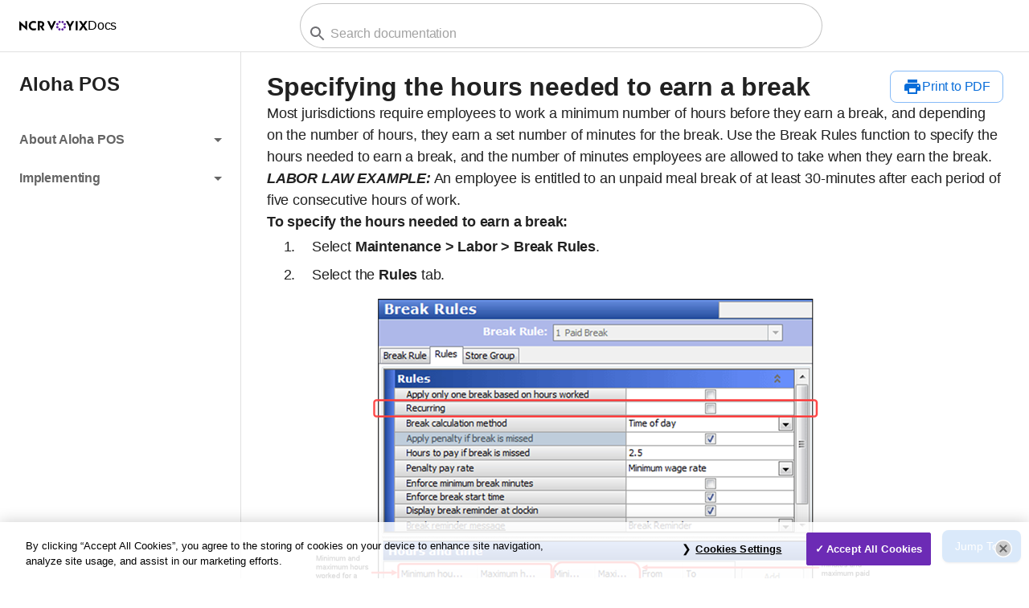

--- FILE ---
content_type: text/html
request_url: https://docs.ncrvoyix.com/restaurant/aloha-pos/implementing/employee_breaks/specifying_the_hours_needed_to_earn_break
body_size: 26169
content:
<!DOCTYPE html><html lang="en" style="height:100vh"><head><meta charSet="utf-8"/><script type="text/javascript" id="data-layer">window.digitalDataEvents = window.digitalDataEvents || [];</script><script id="OneTrust Cookie Consent Script" src="https://cdn.cookielaw.org/consent/2ba8ef34-3309-431a-b128-0cf587a88f99/otSDKStub.js" type="text/javascript" data-domain-script="2ba8ef34-3309-431a-b128-0cf587a88f99" async=""></script><script id="OneTrust OptanonWrapper">
          function OptanonWrapper() {
            window.digitalDataEvents.push({event:'OneTrustGroupsUpdated'});
          }
        </script><meta name="description" content="Find documentation to learn about, troubleshoot, and optimize your NCR Voyix products"/><meta name="viewport" content="initial-scale=1, width=device-width"/><title>Aloha POS | Specifying the hours needed to earn a break | NCR Voyix Docs</title><meta name="next-head-count" content="6"/><script id="gtm-head">(function(w,d,s,l,i){w[l]=w[l]||[];w[l].push({'gtm.start':
          new Date().getTime(),event:'gtm.js'});var f=d.getElementsByTagName(s)[0],
          j=d.createElement(s),dl=l!='dataLayer'?'&l='+l:'';j.async=true;j.src=
          'https://www.googletagmanager.com/gtm.js?id='+i+dl;f.parentNode.insertBefore(j,f);
          })(window,document,'script','dataLayer', 'GTM-WPJ79LS');</script><meta charSet="UTF-8"/><link rel="shortcut icon" href="/favicon.ico"/><meta name="emotion-insertion-point" content=""/><style data-emotion="mui-style-global 0"></style><style data-emotion="mui-style-global 1ni00wn">:root{--theme-shape-borderRadius:4px;--theme-shadows-0:none;--theme-shadows-1:0px 2px 1px -1px rgba(0,0,0,0.2),0px 1px 1px 0px rgba(0,0,0,0.14),0px 1px 3px 0px rgba(0,0,0,0.12);--theme-shadows-2:0px 3px 1px -2px rgba(0,0,0,0.2),0px 2px 2px 0px rgba(0,0,0,0.14),0px 1px 5px 0px rgba(0,0,0,0.12);--theme-shadows-3:0px 3px 3px -2px rgba(0,0,0,0.2),0px 3px 4px 0px rgba(0,0,0,0.14),0px 1px 8px 0px rgba(0,0,0,0.12);--theme-shadows-4:0px 2px 4px -1px rgba(0,0,0,0.2),0px 4px 5px 0px rgba(0,0,0,0.14),0px 1px 10px 0px rgba(0,0,0,0.12);--theme-shadows-5:0px 3px 5px -1px rgba(0,0,0,0.2),0px 5px 8px 0px rgba(0,0,0,0.14),0px 1px 14px 0px rgba(0,0,0,0.12);--theme-shadows-6:0px 3px 5px -1px rgba(0,0,0,0.2),0px 6px 10px 0px rgba(0,0,0,0.14),0px 1px 18px 0px rgba(0,0,0,0.12);--theme-shadows-7:0px 4px 5px -2px rgba(0,0,0,0.2),0px 7px 10px 1px rgba(0,0,0,0.14),0px 2px 16px 1px rgba(0,0,0,0.12);--theme-shadows-8:0px 5px 5px -3px rgba(0,0,0,0.2),0px 8px 10px 1px rgba(0,0,0,0.14),0px 3px 14px 2px rgba(0,0,0,0.12);--theme-shadows-9:0px 5px 6px -3px rgba(0,0,0,0.2),0px 9px 12px 1px rgba(0,0,0,0.14),0px 3px 16px 2px rgba(0,0,0,0.12);--theme-shadows-10:0px 6px 6px -3px rgba(0,0,0,0.2),0px 10px 14px 1px rgba(0,0,0,0.14),0px 4px 18px 3px rgba(0,0,0,0.12);--theme-shadows-11:0px 6px 7px -4px rgba(0,0,0,0.2),0px 11px 15px 1px rgba(0,0,0,0.14),0px 4px 20px 3px rgba(0,0,0,0.12);--theme-shadows-12:0px 7px 8px -4px rgba(0,0,0,0.2),0px 12px 17px 2px rgba(0,0,0,0.14),0px 5px 22px 4px rgba(0,0,0,0.12);--theme-shadows-13:0px 7px 8px -4px rgba(0,0,0,0.2),0px 13px 19px 2px rgba(0,0,0,0.14),0px 5px 24px 4px rgba(0,0,0,0.12);--theme-shadows-14:0px 7px 9px -4px rgba(0,0,0,0.2),0px 14px 21px 2px rgba(0,0,0,0.14),0px 5px 26px 4px rgba(0,0,0,0.12);--theme-shadows-15:0px 8px 9px -5px rgba(0,0,0,0.2),0px 15px 22px 2px rgba(0,0,0,0.14),0px 6px 28px 5px rgba(0,0,0,0.12);--theme-shadows-16:0px 8px 10px -5px rgba(0,0,0,0.2),0px 16px 24px 2px rgba(0,0,0,0.14),0px 6px 30px 5px rgba(0,0,0,0.12);--theme-shadows-17:0px 8px 11px -5px rgba(0,0,0,0.2),0px 17px 26px 2px rgba(0,0,0,0.14),0px 6px 32px 5px rgba(0,0,0,0.12);--theme-shadows-18:0px 9px 11px -5px rgba(0,0,0,0.2),0px 18px 28px 2px rgba(0,0,0,0.14),0px 7px 34px 6px rgba(0,0,0,0.12);--theme-shadows-19:0px 9px 12px -6px rgba(0,0,0,0.2),0px 19px 29px 2px rgba(0,0,0,0.14),0px 7px 36px 6px rgba(0,0,0,0.12);--theme-shadows-20:0px 10px 13px -6px rgba(0,0,0,0.2),0px 20px 31px 3px rgba(0,0,0,0.14),0px 8px 38px 7px rgba(0,0,0,0.12);--theme-shadows-21:0px 10px 13px -6px rgba(0,0,0,0.2),0px 21px 33px 3px rgba(0,0,0,0.14),0px 8px 40px 7px rgba(0,0,0,0.12);--theme-shadows-22:0px 10px 14px -6px rgba(0,0,0,0.2),0px 22px 35px 3px rgba(0,0,0,0.14),0px 8px 42px 7px rgba(0,0,0,0.12);--theme-shadows-23:0px 11px 14px -7px rgba(0,0,0,0.2),0px 23px 36px 3px rgba(0,0,0,0.14),0px 9px 44px 8px rgba(0,0,0,0.12);--theme-shadows-24:0px 11px 15px -7px rgba(0,0,0,0.2),0px 24px 38px 3px rgba(0,0,0,0.14),0px 9px 46px 8px rgba(0,0,0,0.12);--theme-zIndex-mobileStepper:1000;--theme-zIndex-fab:1050;--theme-zIndex-speedDial:1050;--theme-zIndex-appBar:1100;--theme-zIndex-drawer:1200;--theme-zIndex-modal:1300;--theme-zIndex-snackbar:1400;--theme-zIndex-tooltip:1500;}</style><style data-emotion="mui-style-global hwijxc">:root,[data-mui-color-scheme="light"]{--theme-palette-primary-contrast-on-main:#ffffff;--theme-palette-primary-empty-hovered:#eaf5fe;--theme-palette-primary-empty-active:#d7edff;--theme-palette-primary-subtle:#c9e3f9;--theme-palette-primary-border-on-empty:#87bbf7;--theme-palette-primary-main-on-inverted-background:#389dfa;--theme-palette-primary-main:#086dd9;--theme-palette-primary-main-hovered:#08509a;--theme-palette-primary-main-active:#134085;--theme-palette-primary-contrast-on-subtle:#053570;--theme-palette-primary-subtle-hovered:#B1D7F6;--theme-palette-primary-empty-active-hovered:#BFDEF8;--theme-palette-primary-contrastText:#ffffff;--theme-palette-primary-light:#389dfa;--theme-palette-primary-lighter:#c9e3f9;--theme-palette-primary-dark:#134085;--theme-palette-primary-darker:#053570;--theme-palette-primary-common-background:#fafafa;--theme-palette-primary-common-onBackground:#ffffff;--theme-palette-primary-borderOnEmpty:#87bbf7;--theme-palette-primary-contrastOnMain:#ffffff;--theme-palette-primary-contrastOnSubtle:#053570;--theme-palette-primary-emptyActive:#d7edff;--theme-palette-primary-emptyActiveHovered:#BFDEF8;--theme-palette-primary-emptyHovered:#eaf5fe;--theme-palette-primary-mainOnInvertedBackground:#389dfa;--theme-palette-primary-mainActive:#134085;--theme-palette-primary-mainHovered:#08509a;--theme-palette-primary-subtleHovered:#B1D7F6;--theme-palette-primary-mainChannel:8 109 217;--theme-palette-primary-lightChannel:56 157 250;--theme-palette-primary-darkChannel:19 64 133;--theme-palette-primary-contrastTextChannel:255 255 255;--theme-palette-accent-contrast-on-main:#ffffff;--theme-palette-accent-empty-hovered:#f2f3f4;--theme-palette-accent-empty-active:#eaeaea;--theme-palette-accent-subtle:#dfdfdf;--theme-palette-accent-border-on-empty:#b8b7b7;--theme-palette-accent-main-on-inverted-background:#99999a;--theme-palette-accent-main:#6f6f73;--theme-palette-accent-main-hovered:#4f5150;--theme-palette-accent-main-active:#44414a;--theme-palette-accent-contrast-on-subtle:#343738;--theme-palette-accent-subtle-hovered:#D1D1D1;--theme-palette-accent-empty-active-hovered:#D9D9D9;--theme-palette-accent-contrastText:#ffffff;--theme-palette-accent-light:#99999a;--theme-palette-accent-lighter:#dfdfdf;--theme-palette-accent-dark:#44414a;--theme-palette-accent-darker:#343738;--theme-palette-accent-common-background:#fafafa;--theme-palette-accent-common-onBackground:#ffffff;--theme-palette-accent-borderOnEmpty:#b8b7b7;--theme-palette-accent-contrastOnMain:#ffffff;--theme-palette-accent-contrastOnSubtle:#343738;--theme-palette-accent-emptyActive:#eaeaea;--theme-palette-accent-emptyActiveHovered:#D9D9D9;--theme-palette-accent-emptyHovered:#f2f3f4;--theme-palette-accent-mainOnInvertedBackground:#99999a;--theme-palette-accent-mainActive:#44414a;--theme-palette-accent-mainHovered:#4f5150;--theme-palette-accent-subtleHovered:#D1D1D1;--theme-palette-accent-mainChannel:111 111 115;--theme-palette-accent-lightChannel:153 153 154;--theme-palette-accent-darkChannel:68 65 74;--theme-palette-accent-contrastTextChannel:255 255 255;--theme-palette-error-contrast-on-main:#ffffff;--theme-palette-error-empty-hovered:#fef0ef;--theme-palette-error-empty-active:#fee5e4;--theme-palette-error-subtle:#fad7d6;--theme-palette-error-border-on-empty:#f8a099;--theme-palette-error-main-on-inverted-background:#ff6760;--theme-palette-error-main:#dd1708;--theme-palette-error-main-hovered:#a50601;--theme-palette-error-main-active:#890802;--theme-palette-error-contrast-on-subtle:#710b01;--theme-palette-error-subtle-hovered:#F8C5C4;--theme-palette-error-empty-active-hovered:#F9CECD;--theme-palette-error-contrastText:#ffffff;--theme-palette-error-light:#ff6760;--theme-palette-error-lighter:#fad7d6;--theme-palette-error-dark:#890802;--theme-palette-error-darker:#710b01;--theme-palette-error-common-background:#fafafa;--theme-palette-error-common-onBackground:#ffffff;--theme-palette-error-borderOnEmpty:#f8a099;--theme-palette-error-contrastOnMain:#ffffff;--theme-palette-error-contrastOnSubtle:#710b01;--theme-palette-error-emptyActive:#fee5e4;--theme-palette-error-emptyActiveHovered:#F9CECD;--theme-palette-error-emptyHovered:#fef0ef;--theme-palette-error-mainOnInvertedBackground:#ff6760;--theme-palette-error-mainActive:#890802;--theme-palette-error-mainHovered:#a50601;--theme-palette-error-subtleHovered:#F8C5C4;--theme-palette-error-mainChannel:221 23 8;--theme-palette-error-lightChannel:255 103 96;--theme-palette-error-darkChannel:137 8 2;--theme-palette-error-contrastTextChannel:255 255 255;--theme-palette-success-contrast-on-main:#ffffff;--theme-palette-success-empty-hovered:#ebf6ed;--theme-palette-success-empty-active:#dfeee1;--theme-palette-success-subtle:#d1e5cf;--theme-palette-success-border-on-empty:#94c393;--theme-palette-success-main-on-inverted-background:#39af3e;--theme-palette-success-main:#24802d;--theme-palette-success-main-hovered:#0e5e0e;--theme-palette-success-main-active:#064e05;--theme-palette-success-contrast-on-subtle:#08400e;--theme-palette-success-subtle-hovered:#BCD9BA;--theme-palette-success-empty-active-hovered:#C3DFC7;--theme-palette-success-contrastText:#ffffff;--theme-palette-success-light:#39af3e;--theme-palette-success-lighter:#d1e5cf;--theme-palette-success-dark:#064e05;--theme-palette-success-darker:#08400e;--theme-palette-success-common-background:#fafafa;--theme-palette-success-common-onBackground:#ffffff;--theme-palette-success-borderOnEmpty:#94c393;--theme-palette-success-contrastOnMain:#ffffff;--theme-palette-success-contrastOnSubtle:#08400e;--theme-palette-success-emptyActive:#dfeee1;--theme-palette-success-emptyActiveHovered:#C3DFC7;--theme-palette-success-emptyHovered:#ebf6ed;--theme-palette-success-mainOnInvertedBackground:#39af3e;--theme-palette-success-mainActive:#064e05;--theme-palette-success-mainHovered:#0e5e0e;--theme-palette-success-subtleHovered:#BCD9BA;--theme-palette-success-mainChannel:36 128 45;--theme-palette-success-lightChannel:57 175 62;--theme-palette-success-darkChannel:6 78 5;--theme-palette-success-contrastTextChannel:255 255 255;--theme-palette-warning-contrast-on-main:#ffffff;--theme-palette-warning-empty-hovered:#fff1e1;--theme-palette-warning-empty-active:#ffe6cc;--theme-palette-warning-subtle:#f8dabb;--theme-palette-warning-border-on-empty:#ebaa72;--theme-palette-warning-main-on-inverted-background:#dd832f;--theme-palette-warning-main:#ab5a05;--theme-palette-warning-main-hovered:#7b4206;--theme-palette-warning-main-active:#653700;--theme-palette-warning-contrast-on-subtle:#552c07;--theme-palette-warning-subtle-hovered:#F5CA9E;--theme-palette-warning-empty-active-hovered:#FFD2A3;--theme-palette-warning-contrastText:#ffffff;--theme-palette-warning-light:#dd832f;--theme-palette-warning-lighter:#f8dabb;--theme-palette-warning-dark:#653700;--theme-palette-warning-darker:#552c07;--theme-palette-warning-common-background:#fafafa;--theme-palette-warning-common-onBackground:#ffffff;--theme-palette-warning-borderOnEmpty:#ebaa72;--theme-palette-warning-contrastOnMain:#ffffff;--theme-palette-warning-contrastOnSubtle:#552c07;--theme-palette-warning-emptyActive:#ffe6cc;--theme-palette-warning-emptyActiveHovered:#FFD2A3;--theme-palette-warning-emptyHovered:#fff1e1;--theme-palette-warning-mainOnInvertedBackground:#dd832f;--theme-palette-warning-mainActive:#653700;--theme-palette-warning-mainHovered:#7b4206;--theme-palette-warning-subtleHovered:#F5CA9E;--theme-palette-warning-mainChannel:171 90 5;--theme-palette-warning-lightChannel:221 131 47;--theme-palette-warning-darkChannel:101 55 0;--theme-palette-warning-contrastTextChannel:255 255 255;--theme-palette-info-contrast-on-main:#ffffff;--theme-palette-info-empty-hovered:#f1f3ff;--theme-palette-info-empty-active:#e5e9ff;--theme-palette-info-subtle:#dbddfa;--theme-palette-info-border-on-empty:#aeb2f4;--theme-palette-info-main-on-inverted-background:#7e91fe;--theme-palette-info-main:#4a5aff;--theme-palette-info-main-hovered:#2f40c1;--theme-palette-info-main-active:#2f2dad;--theme-palette-info-contrast-on-subtle:#2b306e;--theme-palette-info-subtle-hovered:#CED0F8;--theme-palette-info-empty-active-hovered:#D1D8FF;--theme-palette-info-contrastText:#ffffff;--theme-palette-info-light:#7e91fe;--theme-palette-info-lighter:#dbddfa;--theme-palette-info-dark:#2f2dad;--theme-palette-info-darker:#2b306e;--theme-palette-info-common-background:#fafafa;--theme-palette-info-common-onBackground:#ffffff;--theme-palette-info-borderOnEmpty:#aeb2f4;--theme-palette-info-contrastOnMain:#ffffff;--theme-palette-info-contrastOnSubtle:#2b306e;--theme-palette-info-emptyActive:#e5e9ff;--theme-palette-info-emptyActiveHovered:#D1D8FF;--theme-palette-info-emptyHovered:#f1f3ff;--theme-palette-info-mainOnInvertedBackground:#7e91fe;--theme-palette-info-mainActive:#2f2dad;--theme-palette-info-mainHovered:#2f40c1;--theme-palette-info-subtleHovered:#CED0F8;--theme-palette-info-mainChannel:74 90 255;--theme-palette-info-lightChannel:126 145 254;--theme-palette-info-darkChannel:47 45 173;--theme-palette-info-contrastTextChannel:255 255 255;--theme-palette-text-primary:#212121;--theme-palette-text-secondary:#656565;--theme-palette-text-disabled:#9e9e9e;--theme-palette-text-primaryChannel:33 33 33;--theme-palette-text-secondaryChannel:101 101 101;--theme-palette-action-active:#666666;--theme-palette-action-hover:#f7f7f7;--theme-palette-action-selected:#ebebeb;--theme-palette-action-disabled:#a3a3a3;--theme-palette-action-disabled-background:#ebebeb;--theme-palette-action-focus:#d8d8d8;--theme-palette-action-hoverOpacity:0.04;--theme-palette-action-selectedOpacity:0.08;--theme-palette-action-disabledBackground:rgba(0, 0, 0, 0.12);--theme-palette-action-disabledOpacity:0.38;--theme-palette-action-focusOpacity:0.12;--theme-palette-action-activatedOpacity:0.12;--theme-palette-action-activeChannel:102 102 102;--theme-palette-action-selectedChannel:235 235 235;--theme-palette-background-paper:#ffffff;--theme-palette-background-default:#fafafa;--theme-palette-background-defaultChannel:250 250 250;--theme-palette-other-divider:#e0e0e0;--theme-palette-other-outline-border:#c4c4c4;--theme-palette-other-backdrop-overlay:#a6a6a6;--theme-palette-other-filled-input-overlay:#f5f5f5;--theme-palette-other-standard-input-line:#949494;--theme-palette-other-rating-active:#d68037;--theme-palette-other-snackbar-background:#323232;--theme-palette-other-backdropOverlay:#a6a6a6;--theme-palette-other-outlineBorder:#c4c4c4;--theme-palette-other-standardInputLine:#949494;--theme-palette-other-filledInputOverlay:#f5f5f5;--theme-palette-other-ratingActive:#d68037;--theme-palette-other-snackbarBackground:#323232;--theme-palette-grey-50:#fafafa;--theme-palette-grey-100:#f5f5f5;--theme-palette-grey-200:#eeeeee;--theme-palette-grey-300:#e0e0e0;--theme-palette-grey-400:#bdbdbd;--theme-palette-grey-500:#9e9e9e;--theme-palette-grey-600:#757575;--theme-palette-grey-700:#616161;--theme-palette-grey-800:#424242;--theme-palette-grey-900:#212121;--theme-palette-grey-black:#000000;--theme-palette-grey-A100:#f5f5f5;--theme-palette-grey-A200:#eeeeee;--theme-palette-grey-A400:#bdbdbd;--theme-palette-grey-A700:#616161;--theme-palette-secondary-contrast-on-main:#ffffff;--theme-palette-secondary-empty-hovered:#f2f3f4;--theme-palette-secondary-empty-active:#eaeaea;--theme-palette-secondary-subtle:#dfdfdf;--theme-palette-secondary-border-on-empty:#b8b7b7;--theme-palette-secondary-main-on-inverted-background:#99999a;--theme-palette-secondary-main:#6f6f73;--theme-palette-secondary-main-hovered:#4f5150;--theme-palette-secondary-main-active:#44414a;--theme-palette-secondary-contrast-on-subtle:#343738;--theme-palette-secondary-subtle-hovered:#D1D1D1;--theme-palette-secondary-empty-active-hovered:#D9D9D9;--theme-palette-secondary-light:rgb(139, 139, 143);--theme-palette-secondary-dark:rgb(77, 77, 80);--theme-palette-secondary-contrastText:#fff;--theme-palette-secondary-mainChannel:111 111 115;--theme-palette-secondary-lightChannel:139 139 143;--theme-palette-secondary-darkChannel:77 77 80;--theme-palette-secondary-contrastTextChannel:255 255 255;--theme-palette-common-background:#fafafa;--theme-palette-common-onBackground:#ffffff;--theme-palette-common-black:#000;--theme-palette-common-white:#fff;--theme-palette-common-backgroundChannel:250 250 250;--theme-palette-common-onBackgroundChannel:255 255 255;--theme-palette-divider:rgba(0, 0, 0, 0.12);--theme-palette-Alert-errorColor:rgb(102, 41, 38);--theme-palette-Alert-infoColor:rgb(50, 58, 101);--theme-palette-Alert-successColor:rgb(22, 70, 24);--theme-palette-Alert-warningColor:rgb(88, 52, 18);--theme-palette-Alert-errorFilledBg:var(--theme-palette-error-main, #dd1708);--theme-palette-Alert-infoFilledBg:var(--theme-palette-info-main, #4a5aff);--theme-palette-Alert-successFilledBg:var(--theme-palette-success-main, #24802d);--theme-palette-Alert-warningFilledBg:var(--theme-palette-warning-main, #ab5a05);--theme-palette-Alert-errorFilledColor:#fff;--theme-palette-Alert-infoFilledColor:#fff;--theme-palette-Alert-successFilledColor:#fff;--theme-palette-Alert-warningFilledColor:#fff;--theme-palette-Alert-errorStandardBg:rgb(255, 239, 239);--theme-palette-Alert-infoStandardBg:rgb(242, 244, 254);--theme-palette-Alert-successStandardBg:rgb(235, 247, 235);--theme-palette-Alert-warningStandardBg:rgb(251, 242, 234);--theme-palette-Alert-errorIconColor:var(--theme-palette-error-main, #dd1708);--theme-palette-Alert-infoIconColor:var(--theme-palette-info-main, #4a5aff);--theme-palette-Alert-successIconColor:var(--theme-palette-success-main, #24802d);--theme-palette-Alert-warningIconColor:var(--theme-palette-warning-main, #ab5a05);--theme-palette-AppBar-defaultBg:var(--theme-palette-grey-100, #f5f5f5);--theme-palette-Avatar-defaultBg:var(--theme-palette-grey-400, #bdbdbd);--theme-palette-Button-inheritContainedBg:var(--theme-palette-grey-300, #e0e0e0);--theme-palette-Button-inheritContainedHoverBg:var(--theme-palette-grey-A100, #f5f5f5);--theme-palette-Chip-defaultBorder:var(--theme-palette-grey-400, #bdbdbd);--theme-palette-Chip-defaultAvatarColor:var(--theme-palette-grey-700, #616161);--theme-palette-Chip-defaultIconColor:var(--theme-palette-grey-700, #616161);--theme-palette-FilledInput-bg:rgba(0, 0, 0, 0.06);--theme-palette-FilledInput-hoverBg:rgba(0, 0, 0, 0.09);--theme-palette-FilledInput-disabledBg:rgba(0, 0, 0, 0.12);--theme-palette-LinearProgress-primaryBg:rgb(161, 199, 240);--theme-palette-LinearProgress-secondaryBg:rgb(200, 200, 201);--theme-palette-LinearProgress-errorBg:rgb(242, 166, 161);--theme-palette-LinearProgress-infoBg:rgb(186, 192, 255);--theme-palette-LinearProgress-successBg:rgb(171, 206, 175);--theme-palette-LinearProgress-warningBg:rgb(223, 192, 160);--theme-palette-Skeleton-bg:rgba(var(--theme-palette-text-primaryChannel, undefined) / 0.11);--theme-palette-Slider-primaryTrack:rgb(161, 199, 240);--theme-palette-Slider-secondaryTrack:rgb(200, 200, 201);--theme-palette-Slider-errorTrack:rgb(242, 166, 161);--theme-palette-Slider-infoTrack:rgb(186, 192, 255);--theme-palette-Slider-successTrack:rgb(171, 206, 175);--theme-palette-Slider-warningTrack:rgb(223, 192, 160);--theme-palette-SnackbarContent-bg:rgb(49, 49, 49);--theme-palette-SnackbarContent-color:#fff;--theme-palette-SpeedDialAction-fabHoverBg:rgb(216, 216, 216);--theme-palette-StepConnector-border:var(--theme-palette-grey-400, #bdbdbd);--theme-palette-StepContent-border:var(--theme-palette-grey-400, #bdbdbd);--theme-palette-Switch-defaultColor:var(--theme-palette-common-white, #fff);--theme-palette-Switch-defaultDisabledColor:var(--theme-palette-grey-100, #f5f5f5);--theme-palette-Switch-primaryDisabledColor:rgb(161, 199, 240);--theme-palette-Switch-secondaryDisabledColor:rgb(200, 200, 201);--theme-palette-Switch-errorDisabledColor:rgb(242, 166, 161);--theme-palette-Switch-infoDisabledColor:rgb(186, 192, 255);--theme-palette-Switch-successDisabledColor:rgb(171, 206, 175);--theme-palette-Switch-warningDisabledColor:rgb(223, 192, 160);--theme-palette-TableCell-border:rgba(224, 224, 224, 1);--theme-palette-Tooltip-bg:rgba(97, 97, 97, 0.92);--theme-palette-dividerChannel:0 0 0;--theme-shape-borderRadius:8px;--theme-opacity-inputPlaceholder:0.42;--theme-opacity-inputUnderline:0.42;--theme-opacity-switchTrackDisabled:0.12;--theme-opacity-switchTrack:0.38;}</style><style data-emotion="mui-style-global 1yv3uo0">[data-mui-color-scheme="dark"]{--theme-palette-primary-contrast-on-main:#111111;--theme-palette-primary-empty-hovered:#163349;--theme-palette-primary-empty-active:#1e3756;--theme-palette-primary-subtle:#043d72;--theme-palette-primary-border-on-empty:#11579f;--theme-palette-primary-main-on-inverted-background:#0a6ecc;--theme-palette-primary-main:#379dee;--theme-palette-primary-main-hovered:#8bc6f9;--theme-palette-primary-main-active:#b2dbfc;--theme-palette-primary-contrast-on-subtle:#cfeeff;--theme-palette-primary-subtle-hovered:#0B467A;--theme-palette-primary-empty-active-hovered:#244166;--theme-palette-primary-contrastText:#111111;--theme-palette-primary-light:#0a6ecc;--theme-palette-primary-lighter:#043d72;--theme-palette-primary-dark:#b2dbfc;--theme-palette-primary-darker:#cfeeff;--theme-palette-primary-common-background:#202020;--theme-palette-primary-common-onBackground:#292929;--theme-palette-primary-borderOnEmpty:#11579f;--theme-palette-primary-contrastOnMain:#111111;--theme-palette-primary-contrastOnSubtle:#cfeeff;--theme-palette-primary-emptyActive:#1e3756;--theme-palette-primary-emptyActiveHovered:#244166;--theme-palette-primary-emptyHovered:#163349;--theme-palette-primary-mainOnInvertedBackground:#0a6ecc;--theme-palette-primary-mainActive:#b2dbfc;--theme-palette-primary-mainHovered:#8bc6f9;--theme-palette-primary-subtleHovered:#0B467A;--theme-palette-primary-mainChannel:55 157 238;--theme-palette-primary-lightChannel:10 110 204;--theme-palette-primary-darkChannel:178 219 252;--theme-palette-primary-contrastTextChannel:17 17 17;--theme-palette-accent-contrast-on-main:#111111;--theme-palette-accent-empty-hovered:#303130;--theme-palette-accent-empty-active:#363636;--theme-palette-accent-subtle:#3d3c3e;--theme-palette-accent-border-on-empty:#565756;--theme-palette-accent-main-on-inverted-background:#6e6e6e;--theme-palette-accent-main:#989798;--theme-palette-accent-main-hovered:#c0c0c0;--theme-palette-accent-main-active:#d6d6d5;--theme-palette-accent-contrast-on-subtle:#eae9e8;--theme-palette-accent-subtle-hovered:#454446;--theme-palette-accent-empty-active-hovered:#424143;--theme-palette-accent-contrastText:#111111;--theme-palette-accent-light:#6e6e6e;--theme-palette-accent-lighter:#3d3c3e;--theme-palette-accent-dark:#d6d6d5;--theme-palette-accent-darker:#eae9e8;--theme-palette-accent-common-background:#202020;--theme-palette-accent-common-onBackground:#292929;--theme-palette-accent-borderOnEmpty:#565756;--theme-palette-accent-contrastOnMain:#111111;--theme-palette-accent-contrastOnSubtle:#eae9e8;--theme-palette-accent-emptyActive:#363636;--theme-palette-accent-emptyActiveHovered:#424143;--theme-palette-accent-emptyHovered:#303130;--theme-palette-accent-mainOnInvertedBackground:#6e6e6e;--theme-palette-accent-mainActive:#d6d6d5;--theme-palette-accent-mainHovered:#c0c0c0;--theme-palette-accent-subtleHovered:#454446;--theme-palette-accent-mainChannel:152 151 152;--theme-palette-accent-lightChannel:110 110 110;--theme-palette-accent-darkChannel:214 214 213;--theme-palette-accent-contrastTextChannel:17 17 17;--theme-palette-error-contrast-on-main:#111111;--theme-palette-error-empty-hovered:#5b1a1a;--theme-palette-error-empty-active:#651c1b;--theme-palette-error-subtle:#6f2121;--theme-palette-error-border-on-empty:#ac1811;--theme-palette-error-main-on-inverted-background:#cf3031;--theme-palette-error-main:#ff6459;--theme-palette-error-main-hovered:#ffaaa5;--theme-palette-error-main-active:#ffc9c7;--theme-palette-error-contrast-on-subtle:#ffe3e1;--theme-palette-error-subtle-hovered:#7E2525;--theme-palette-error-empty-active-hovered:#762323;--theme-palette-error-contrastText:#111111;--theme-palette-error-light:#cf3031;--theme-palette-error-lighter:#6f2121;--theme-palette-error-dark:#ffc9c7;--theme-palette-error-darker:#ffe3e1;--theme-palette-error-common-background:#202020;--theme-palette-error-common-onBackground:#292929;--theme-palette-error-borderOnEmpty:#ac1811;--theme-palette-error-contrastOnMain:#111111;--theme-palette-error-contrastOnSubtle:#ffe3e1;--theme-palette-error-emptyActive:#651c1b;--theme-palette-error-emptyActiveHovered:#762323;--theme-palette-error-emptyHovered:#5b1a1a;--theme-palette-error-mainOnInvertedBackground:#cf3031;--theme-palette-error-mainActive:#ffc9c7;--theme-palette-error-mainHovered:#ffaaa5;--theme-palette-error-subtleHovered:#7E2525;--theme-palette-error-mainChannel:255 100 89;--theme-palette-error-lightChannel:207 48 49;--theme-palette-error-darkChannel:255 201 199;--theme-palette-error-contrastTextChannel:17 17 17;--theme-palette-success-contrast-on-main:#111111;--theme-palette-success-empty-hovered:#1c3718;--theme-palette-success-empty-active:#213c24;--theme-palette-success-subtle:#164612;--theme-palette-success-border-on-empty:#126506;--theme-palette-success-main-on-inverted-background:#237f14;--theme-palette-success-main:#59a94f;--theme-palette-success-main-hovered:#8dd17c;--theme-palette-success-main-active:#a3e796;--theme-palette-success-contrast-on-subtle:#c4f7b5;--theme-palette-success-subtle-hovered:#1C4F17;--theme-palette-success-empty-active-hovered:#124B11;--theme-palette-success-contrastText:#111111;--theme-palette-success-light:#237f14;--theme-palette-success-lighter:#164612;--theme-palette-success-dark:#a3e796;--theme-palette-success-darker:#c4f7b5;--theme-palette-success-common-background:#202020;--theme-palette-success-common-onBackground:#292929;--theme-palette-success-borderOnEmpty:#126506;--theme-palette-success-contrastOnMain:#111111;--theme-palette-success-contrastOnSubtle:#c4f7b5;--theme-palette-success-emptyActive:#213c24;--theme-palette-success-emptyActiveHovered:#124B11;--theme-palette-success-emptyHovered:#1c3718;--theme-palette-success-mainOnInvertedBackground:#237f14;--theme-palette-success-mainActive:#a3e796;--theme-palette-success-mainHovered:#8dd17c;--theme-palette-success-subtleHovered:#1C4F17;--theme-palette-success-mainChannel:89 169 79;--theme-palette-success-lightChannel:35 127 20;--theme-palette-success-darkChannel:163 231 150;--theme-palette-success-contrastTextChannel:17 17 17;--theme-palette-warning-contrast-on-main:#111111;--theme-palette-warning-empty-hovered:#412c1d;--theme-palette-warning-empty-active:#493112;--theme-palette-warning-subtle:#563514;--theme-palette-warning-border-on-empty:#7a4c20;--theme-palette-warning-main-on-inverted-background:#9d6016;--theme-palette-warning-main:#dc8126;--theme-palette-warning-main-hovered:#fcb14f;--theme-palette-warning-main-active:#fece8f;--theme-palette-warning-contrast-on-subtle:#ffe6bf;--theme-palette-warning-subtle-hovered:#623D18;--theme-palette-warning-empty-active-hovered:#5B3815;--theme-palette-warning-contrastText:#111111;--theme-palette-warning-light:#9d6016;--theme-palette-warning-lighter:#563514;--theme-palette-warning-dark:#fece8f;--theme-palette-warning-darker:#ffe6bf;--theme-palette-warning-common-background:#202020;--theme-palette-warning-common-onBackground:#292929;--theme-palette-warning-borderOnEmpty:#7a4c20;--theme-palette-warning-contrastOnMain:#111111;--theme-palette-warning-contrastOnSubtle:#ffe6bf;--theme-palette-warning-emptyActive:#493112;--theme-palette-warning-emptyActiveHovered:#5B3815;--theme-palette-warning-emptyHovered:#412c1d;--theme-palette-warning-mainOnInvertedBackground:#9d6016;--theme-palette-warning-mainActive:#fece8f;--theme-palette-warning-mainHovered:#fcb14f;--theme-palette-warning-subtleHovered:#623D18;--theme-palette-warning-mainChannel:220 129 38;--theme-palette-warning-lightChannel:157 96 22;--theme-palette-warning-darkChannel:254 206 143;--theme-palette-warning-contrastTextChannel:17 17 17;--theme-palette-info-contrast-on-main:#111111;--theme-palette-info-empty-hovered:#242b62;--theme-palette-info-empty-active:#292e73;--theme-palette-info-subtle:#273388;--theme-palette-info-border-on-empty:#3643d1;--theme-palette-info-main-on-inverted-background:#3a65df;--theme-palette-info-main:#7b8fff;--theme-palette-info-main-hovered:#afbdff;--theme-palette-info-main-active:#ccd4ff;--theme-palette-info-contrast-on-subtle:#e2e9fe;--theme-palette-info-subtle-hovered:#2F3C98;--theme-palette-info-empty-active-hovered:#2B378C;--theme-palette-info-contrastText:#111111;--theme-palette-info-light:#3a65df;--theme-palette-info-lighter:#273388;--theme-palette-info-dark:#ccd4ff;--theme-palette-info-darker:#e2e9fe;--theme-palette-info-common-background:#202020;--theme-palette-info-common-onBackground:#292929;--theme-palette-info-borderOnEmpty:#3643d1;--theme-palette-info-contrastOnMain:#111111;--theme-palette-info-contrastOnSubtle:#e2e9fe;--theme-palette-info-emptyActive:#292e73;--theme-palette-info-emptyActiveHovered:#2B378C;--theme-palette-info-emptyHovered:#242b62;--theme-palette-info-mainOnInvertedBackground:#3a65df;--theme-palette-info-mainActive:#ccd4ff;--theme-palette-info-mainHovered:#afbdff;--theme-palette-info-subtleHovered:#2F3C98;--theme-palette-info-mainChannel:123 143 255;--theme-palette-info-lightChannel:58 101 223;--theme-palette-info-darkChannel:204 212 255;--theme-palette-info-contrastTextChannel:17 17 17;--theme-palette-text-primary:#ffffff;--theme-palette-text-secondary:#a3a4a6;--theme-palette-text-disabled:#6b696d;--theme-palette-text-icon:rgba(255, 255, 255, 0.5);--theme-palette-text-primaryChannel:255 255 255;--theme-palette-text-secondaryChannel:163 164 166;--theme-palette-action-active:#a3a2a7;--theme-palette-action-hover:#2e2e31;--theme-palette-action-selected:#363536;--theme-palette-action-disabled:#666569;--theme-palette-action-disabled-background:#363536;--theme-palette-action-focus:#414145;--theme-palette-action-hoverOpacity:0.08;--theme-palette-action-selectedOpacity:0.16;--theme-palette-action-disabledBackground:rgba(255, 255, 255, 0.12);--theme-palette-action-disabledOpacity:0.38;--theme-palette-action-focusOpacity:0.12;--theme-palette-action-activatedOpacity:0.24;--theme-palette-action-activeChannel:163 162 167;--theme-palette-action-selectedChannel:54 53 54;--theme-palette-background-paper:#292929;--theme-palette-background-default:#202020;--theme-palette-background-defaultChannel:32 32 32;--theme-palette-other-divider:#3c3c3c;--theme-palette-other-outline-border:#4d4e4e;--theme-palette-other-backdrop-overlay:#636365;--theme-palette-other-filled-input-overlay:#302f30;--theme-palette-other-standard-input-line:#727273;--theme-palette-other-rating-active:#9f6425;--theme-palette-other-snackbar-background:#f1f0f4;--theme-palette-other-backdropOverlay:#636365;--theme-palette-other-outlineBorder:#4d4e4e;--theme-palette-other-standardInputLine:#727273;--theme-palette-other-filledInputOverlay:#302f30;--theme-palette-other-ratingActive:#9f6425;--theme-palette-other-snackbarBackground:#f1f0f4;--theme-palette-grey-50:#262626;--theme-palette-grey-100:#302f30;--theme-palette-grey-200:#343334;--theme-palette-grey-300:#3c3c3c;--theme-palette-grey-400:#515353;--theme-palette-grey-500:#6a6a68;--theme-palette-grey-600:#919190;--theme-palette-grey-700:#a9a9a9;--theme-palette-grey-800:#d7d6d9;--theme-palette-grey-900:#fafafa;--theme-palette-grey-black:#000000;--theme-palette-grey-A100:#f5f5f5;--theme-palette-grey-A200:#eeeeee;--theme-palette-grey-A400:#bdbdbd;--theme-palette-grey-A700:#616161;--theme-palette-secondary-contrast-on-main:#111111;--theme-palette-secondary-empty-hovered:#303130;--theme-palette-secondary-empty-active:#363636;--theme-palette-secondary-subtle:#3d3c3e;--theme-palette-secondary-border-on-empty:#565756;--theme-palette-secondary-main-on-inverted-background:#6e6e6e;--theme-palette-secondary-main:#989798;--theme-palette-secondary-main-hovered:#c0c0c0;--theme-palette-secondary-main-active:#d6d6d5;--theme-palette-secondary-contrast-on-subtle:#eae9e8;--theme-palette-secondary-subtle-hovered:#454446;--theme-palette-secondary-empty-active-hovered:#424143;--theme-palette-secondary-light:rgb(172, 171, 172);--theme-palette-secondary-dark:rgb(106, 105, 106);--theme-palette-secondary-contrastText:rgba(0, 0, 0, 0.87);--theme-palette-secondary-mainChannel:152 151 152;--theme-palette-secondary-lightChannel:172 171 172;--theme-palette-secondary-darkChannel:106 105 106;--theme-palette-secondary-contrastTextChannel:0 0 0;--theme-palette-common-background:#202020;--theme-palette-common-onBackground:#292929;--theme-palette-common-black:#000;--theme-palette-common-white:#fff;--theme-palette-common-backgroundChannel:32 32 32;--theme-palette-common-onBackgroundChannel:41 41 41;--theme-palette-divider:rgba(255, 255, 255, 0.12);--theme-palette-Alert-errorColor:rgb(235, 172, 172);--theme-palette-Alert-infoColor:rgb(176, 193, 242);--theme-palette-Alert-successColor:rgb(167, 203, 161);--theme-palette-Alert-warningColor:rgb(215, 191, 161);--theme-palette-Alert-errorFilledBg:var(--theme-palette-error-dark, #ffc9c7);--theme-palette-Alert-infoFilledBg:var(--theme-palette-info-dark, #ccd4ff);--theme-palette-Alert-successFilledBg:var(--theme-palette-success-dark, #a3e796);--theme-palette-Alert-warningFilledBg:var(--theme-palette-warning-dark, #fece8f);--theme-palette-Alert-errorFilledColor:rgba(0, 0, 0, 0.87);--theme-palette-Alert-infoFilledColor:rgba(0, 0, 0, 0.87);--theme-palette-Alert-successFilledColor:rgba(0, 0, 0, 0.87);--theme-palette-Alert-warningFilledColor:rgba(0, 0, 0, 0.87);--theme-palette-Alert-errorStandardBg:rgb(20, 4, 4);--theme-palette-Alert-infoStandardBg:rgb(5, 10, 22);--theme-palette-Alert-successStandardBg:rgb(3, 12, 1);--theme-palette-Alert-warningStandardBg:rgb(15, 9, 2);--theme-palette-Alert-errorIconColor:var(--theme-palette-error-main, #ff6459);--theme-palette-Alert-infoIconColor:var(--theme-palette-info-main, #7b8fff);--theme-palette-Alert-successIconColor:var(--theme-palette-success-main, #59a94f);--theme-palette-Alert-warningIconColor:var(--theme-palette-warning-main, #dc8126);--theme-palette-AppBar-defaultBg:var(--theme-palette-grey-900, #fafafa);--theme-palette-AppBar-darkBg:var(--theme-palette-background-paper, #292929);--theme-palette-AppBar-darkColor:var(--theme-palette-text-primary, #ffffff);--theme-palette-Avatar-defaultBg:var(--theme-palette-grey-600, #919190);--theme-palette-Button-inheritContainedBg:var(--theme-palette-grey-800, #d7d6d9);--theme-palette-Button-inheritContainedHoverBg:var(--theme-palette-grey-700, #a9a9a9);--theme-palette-Chip-defaultBorder:var(--theme-palette-grey-700, #a9a9a9);--theme-palette-Chip-defaultAvatarColor:var(--theme-palette-grey-300, #3c3c3c);--theme-palette-Chip-defaultIconColor:var(--theme-palette-grey-300, #3c3c3c);--theme-palette-FilledInput-bg:rgba(255, 255, 255, 0.09);--theme-palette-FilledInput-hoverBg:rgba(255, 255, 255, 0.13);--theme-palette-FilledInput-disabledBg:rgba(255, 255, 255, 0.12);--theme-palette-LinearProgress-primaryBg:rgb(27, 78, 119);--theme-palette-LinearProgress-secondaryBg:rgb(76, 75, 76);--theme-palette-LinearProgress-errorBg:rgb(127, 50, 44);--theme-palette-LinearProgress-infoBg:rgb(61, 71, 127);--theme-palette-LinearProgress-successBg:rgb(44, 84, 39);--theme-palette-LinearProgress-warningBg:rgb(110, 64, 19);--theme-palette-Skeleton-bg:rgba(var(--theme-palette-text-primaryChannel, undefined) / 0.13);--theme-palette-Slider-primaryTrack:rgb(27, 78, 119);--theme-palette-Slider-secondaryTrack:rgb(76, 75, 76);--theme-palette-Slider-errorTrack:rgb(127, 50, 44);--theme-palette-Slider-infoTrack:rgb(61, 71, 127);--theme-palette-Slider-successTrack:rgb(44, 84, 39);--theme-palette-Slider-warningTrack:rgb(110, 64, 19);--theme-palette-SnackbarContent-bg:rgb(250, 250, 250);--theme-palette-SnackbarContent-color:rgba(0, 0, 0, 0.87);--theme-palette-SpeedDialAction-fabHoverBg:rgb(73, 73, 73);--theme-palette-StepConnector-border:var(--theme-palette-grey-600, #919190);--theme-palette-StepContent-border:var(--theme-palette-grey-600, #919190);--theme-palette-Switch-defaultColor:var(--theme-palette-grey-300, #3c3c3c);--theme-palette-Switch-defaultDisabledColor:var(--theme-palette-grey-600, #919190);--theme-palette-Switch-primaryDisabledColor:rgb(24, 70, 107);--theme-palette-Switch-secondaryDisabledColor:rgb(68, 67, 68);--theme-palette-Switch-errorDisabledColor:rgb(114, 44, 40);--theme-palette-Switch-infoDisabledColor:rgb(55, 64, 114);--theme-palette-Switch-successDisabledColor:rgb(40, 76, 35);--theme-palette-Switch-warningDisabledColor:rgb(98, 58, 17);--theme-palette-TableCell-border:rgba(81, 81, 81, 1);--theme-palette-Tooltip-bg:rgba(169, 169, 169, 0.92);--theme-palette-dividerChannel:255 255 255;--theme-shape-borderRadius:8px;--theme-opacity-inputPlaceholder:0.5;--theme-opacity-inputUnderline:0.7;--theme-opacity-switchTrackDisabled:0.2;--theme-opacity-switchTrack:0.3;--theme-overlays-1:linear-gradient(rgba(255 255 255 / 0.05), rgba(255 255 255 / 0.05));--theme-overlays-2:linear-gradient(rgba(255 255 255 / 0.07), rgba(255 255 255 / 0.07));--theme-overlays-3:linear-gradient(rgba(255 255 255 / 0.08), rgba(255 255 255 / 0.08));--theme-overlays-4:linear-gradient(rgba(255 255 255 / 0.09), rgba(255 255 255 / 0.09));--theme-overlays-5:linear-gradient(rgba(255 255 255 / 0.10), rgba(255 255 255 / 0.10));--theme-overlays-6:linear-gradient(rgba(255 255 255 / 0.11), rgba(255 255 255 / 0.11));--theme-overlays-7:linear-gradient(rgba(255 255 255 / 0.11), rgba(255 255 255 / 0.11));--theme-overlays-8:linear-gradient(rgba(255 255 255 / 0.12), rgba(255 255 255 / 0.12));--theme-overlays-9:linear-gradient(rgba(255 255 255 / 0.12), rgba(255 255 255 / 0.12));--theme-overlays-10:linear-gradient(rgba(255 255 255 / 0.13), rgba(255 255 255 / 0.13));--theme-overlays-11:linear-gradient(rgba(255 255 255 / 0.13), rgba(255 255 255 / 0.13));--theme-overlays-12:linear-gradient(rgba(255 255 255 / 0.14), rgba(255 255 255 / 0.14));--theme-overlays-13:linear-gradient(rgba(255 255 255 / 0.14), rgba(255 255 255 / 0.14));--theme-overlays-14:linear-gradient(rgba(255 255 255 / 0.14), rgba(255 255 255 / 0.14));--theme-overlays-15:linear-gradient(rgba(255 255 255 / 0.14), rgba(255 255 255 / 0.14));--theme-overlays-16:linear-gradient(rgba(255 255 255 / 0.15), rgba(255 255 255 / 0.15));--theme-overlays-17:linear-gradient(rgba(255 255 255 / 0.15), rgba(255 255 255 / 0.15));--theme-overlays-18:linear-gradient(rgba(255 255 255 / 0.15), rgba(255 255 255 / 0.15));--theme-overlays-19:linear-gradient(rgba(255 255 255 / 0.15), rgba(255 255 255 / 0.15));--theme-overlays-20:linear-gradient(rgba(255 255 255 / 0.16), rgba(255 255 255 / 0.16));--theme-overlays-21:linear-gradient(rgba(255 255 255 / 0.16), rgba(255 255 255 / 0.16));--theme-overlays-22:linear-gradient(rgba(255 255 255 / 0.16), rgba(255 255 255 / 0.16));--theme-overlays-23:linear-gradient(rgba(255 255 255 / 0.16), rgba(255 255 255 / 0.16));--theme-overlays-24:linear-gradient(rgba(255 255 255 / 0.16), rgba(255 255 255 / 0.16));}</style><style data-emotion="mui-style-global ktgih8">html{-webkit-font-smoothing:antialiased;-moz-osx-font-smoothing:grayscale;box-sizing:border-box;-webkit-text-size-adjust:100%;}*,*::before,*::after{box-sizing:inherit;}strong,b{font-weight:700;}body{margin:0;color:var(--theme-palette-text-primary);font-family:Inter,-apple-system,BlinkMacSystemFont,"Segoe UI",Roboto,"Helvetica Neue",Arial,sans-serif,"Apple Color Emoji","Segoe UI Emoji","Segoe UI Symbol";font-weight:400;font-size:16px;line-height:150%;letter-spacing:-0.176px;background-color:var(--theme-palette-background-default);}@media print{body{background-color:var(--theme-palette-common-white);}}body::backdrop{background-color:var(--theme-palette-background-default);}</style><style data-emotion="mui-style-global 1prfaxn">@-webkit-keyframes mui-auto-fill{from{display:block;}}@keyframes mui-auto-fill{from{display:block;}}@-webkit-keyframes mui-auto-fill-cancel{from{display:block;}}@keyframes mui-auto-fill-cancel{from{display:block;}}</style><style data-emotion="mui-style 88xb5z i6s8oy 12pxm18 axw7ok 3tk4cv t508yj 1xukz4w 1qb246n gt20ht 1ci2gkm 30vt19 mxlkbn x8nzxy cbmy0m 16cnf3r 16vzl3j yshs3u um19vb 2lyy5p 1n46pyj 19yjvwf b95f0i 1a5bu1j 17fe45b 1tsvksn 4u36be 1cud2rg 1x1iqzv 1vjr8o2 cncq3f huskxe 16acej4 1syzskn 1ihiej0 1n8fpwl qop4l8 1ik4laa mexzz7 10egq61 1ssrij6 1ptqmmj 1phfuqz 1x28hs8 1ueu43f 1cb6iql 4y1o2t nta4ng 1wbz3t9 yiu1xy 1jqkaw1 1xnox0e 1k5brcn sjaq1s 1vpge70 kc64kg 4z3g09 la8i3u 1qplmha 8sae65 mihadm cdhoni 11431s7 1jejozw 15j76c0 1pxgmwj crahnh 1tlara9 hgdo3q we0np1 1vwmuqo">.mui-style-88xb5z{background-color:var(--theme-palette-background-paper);color:var(--theme-palette-text-primary);-webkit-transition:box-shadow 300ms cubic-bezier(0.4, 0, 0.2, 1) 0ms;transition:box-shadow 300ms cubic-bezier(0.4, 0, 0.2, 1) 0ms;border:1px solid var(--theme-palette-divider);display:-webkit-box;display:-webkit-flex;display:-ms-flexbox;display:flex;-webkit-flex-direction:column;-ms-flex-direction:column;flex-direction:column;width:100%;box-sizing:border-box;-webkit-flex-shrink:0;-ms-flex-negative:0;flex-shrink:0;position:fixed;z-index:var(--theme-zIndex-appBar);top:0;left:auto;right:0;background-color:var(--AppBar-background);color:inherit;border-width:0;border-bottom-width:1px;background-color:white;z-index:1;-webkit-flex:1;-ms-flex:1;flex:1;top:0;}@media print{.mui-style-88xb5z{position:absolute;}}.mui-style-i6s8oy{position:relative;display:-webkit-box;display:-webkit-flex;display:-ms-flexbox;display:flex;-webkit-align-items:center;-webkit-box-align:center;-ms-flex-align:center;align-items:center;padding-left:16px;padding-right:16px;min-height:56px;}@media (min-width:600px){.mui-style-i6s8oy{padding-left:24px;padding-right:24px;}}@media (min-width:0px){@media (orientation: landscape){.mui-style-i6s8oy{min-height:48px;}}}@media (min-width:600px){.mui-style-i6s8oy{min-height:64px;}}.mui-style-12pxm18{display:-webkit-box;display:-webkit-flex;display:-ms-flexbox;display:flex;gap:48px;-webkit-align-items:center;-webkit-box-align:center;-ms-flex-align:center;align-items:center;width:100%;}.mui-style-axw7ok{display:-webkit-box;display:-webkit-flex;display:-ms-flexbox;display:flex;-webkit-align-items:center;-webkit-box-align:center;-ms-flex-align:center;align-items:center;gap:8px;}.mui-style-3tk4cv{margin:0;font-family:Inter,-apple-system,BlinkMacSystemFont,"Segoe UI",Roboto,"Helvetica Neue",Arial,sans-serif,"Apple Color Emoji","Segoe UI Emoji","Segoe UI Symbol";font-weight:400;font-size:16px;line-height:150%;letter-spacing:-0.176px;font-weight:500;}.mui-style-t508yj{-webkit-flex:1;-ms-flex:1;flex:1;display:-webkit-box;display:-webkit-flex;display:-ms-flexbox;display:flex;-webkit-box-pack:center;-ms-flex-pack:center;-webkit-justify-content:center;justify-content:center;}.mui-style-1xukz4w{display:-webkit-box;display:-webkit-flex;display:-ms-flexbox;display:flex;width:100%;max-width:650px;}.mui-style-1xukz4w.Mui-focused .MuiAutocomplete-clearIndicator{visibility:visible;}@media (pointer: fine){.mui-style-1xukz4w:hover .MuiAutocomplete-clearIndicator{visibility:visible;}}.mui-style-1xukz4w .MuiAutocomplete-tag{margin:3px;max-width:calc(100% - 6px);}.MuiAutocomplete-hasPopupIcon.mui-style-1xukz4w .MuiAutocomplete-inputRoot,.MuiAutocomplete-hasClearIcon.mui-style-1xukz4w .MuiAutocomplete-inputRoot{padding-right:30px;}.MuiAutocomplete-hasPopupIcon.MuiAutocomplete-hasClearIcon.mui-style-1xukz4w .MuiAutocomplete-inputRoot{padding-right:56px;}.mui-style-1xukz4w .MuiAutocomplete-inputRoot .MuiAutocomplete-input{width:0;min-width:30px;}.mui-style-1xukz4w .MuiInput-root{padding-bottom:1px;}.mui-style-1xukz4w .MuiInput-root .MuiInput-input{padding:4px 4px 4px 0px;}.mui-style-1xukz4w .MuiInput-root.MuiInputBase-sizeSmall .MuiInput-input{padding:2px 4px 3px 0;}.mui-style-1xukz4w .MuiOutlinedInput-root{padding:9px;}.MuiAutocomplete-hasPopupIcon.mui-style-1xukz4w .MuiOutlinedInput-root,.MuiAutocomplete-hasClearIcon.mui-style-1xukz4w .MuiOutlinedInput-root{padding-right:39px;}.MuiAutocomplete-hasPopupIcon.MuiAutocomplete-hasClearIcon.mui-style-1xukz4w .MuiOutlinedInput-root{padding-right:65px;}.mui-style-1xukz4w .MuiOutlinedInput-root .MuiAutocomplete-input{padding:7.5px 4px 7.5px 5px;}.mui-style-1xukz4w .MuiOutlinedInput-root .MuiAutocomplete-endAdornment{right:9px;}.mui-style-1xukz4w .MuiOutlinedInput-root.MuiInputBase-sizeSmall{padding-top:6px;padding-bottom:6px;padding-left:6px;}.mui-style-1xukz4w .MuiOutlinedInput-root.MuiInputBase-sizeSmall .MuiAutocomplete-input{padding:2.5px 4px 2.5px 8px;}.mui-style-1xukz4w .MuiFilledInput-root{padding-top:19px;padding-left:8px;}.MuiAutocomplete-hasPopupIcon.mui-style-1xukz4w .MuiFilledInput-root,.MuiAutocomplete-hasClearIcon.mui-style-1xukz4w .MuiFilledInput-root{padding-right:39px;}.MuiAutocomplete-hasPopupIcon.MuiAutocomplete-hasClearIcon.mui-style-1xukz4w .MuiFilledInput-root{padding-right:65px;}.mui-style-1xukz4w .MuiFilledInput-root .MuiFilledInput-input{padding:7px 4px;}.mui-style-1xukz4w .MuiFilledInput-root .MuiAutocomplete-endAdornment{right:9px;}.mui-style-1xukz4w .MuiFilledInput-root.MuiInputBase-sizeSmall{padding-bottom:1px;}.mui-style-1xukz4w .MuiFilledInput-root.MuiInputBase-sizeSmall .MuiFilledInput-input{padding:2.5px 4px;}.mui-style-1xukz4w .MuiInputBase-hiddenLabel{padding-top:8px;}.mui-style-1xukz4w .MuiFilledInput-root.MuiInputBase-hiddenLabel{padding-top:0;padding-bottom:0;}.mui-style-1xukz4w .MuiFilledInput-root.MuiInputBase-hiddenLabel .MuiAutocomplete-input{padding-top:16px;padding-bottom:17px;}.mui-style-1xukz4w .MuiFilledInput-root.MuiInputBase-hiddenLabel.MuiInputBase-sizeSmall .MuiAutocomplete-input{padding-top:8px;padding-bottom:9px;}.mui-style-1xukz4w .MuiAutocomplete-input{-webkit-box-flex:1;-webkit-flex-grow:1;-ms-flex-positive:1;flex-grow:1;text-overflow:ellipsis;opacity:0;}.mui-style-1xukz4w .MuiAutocomplete-input{opacity:1;}.mui-style-1xukz4w .MuiAutocomplete-tag .MuiSvgIcon-root,.mui-style-1xukz4w .MuiAutocomplete-tag .MuiSvgIcon-root:hover{color:var(--theme-palette-text-primary);}.mui-style-1xukz4w .MuiFormControl-root .MuiInputBase-root.MuiFilledInput-root{border:none;box-shadow:inset 0px 0px 0px 1px var(--theme-palette-other-outline-border);}.mui-style-1xukz4w .MuiFormControl-root .MuiInputBase-root.MuiFilledInput-root.Mui-focused{box-shadow:inset 0px 0px 0px 2px var(--theme-palette-primary-main);}.mui-style-1xukz4w .MuiInputBase-root.MuiInput-root::after{border-bottom:none;}.mui-style-1xukz4w .MuiFormControl-root .MuiInput-underline:hover:before{border-bottom:1px solid var(--theme-palette-other-standard-input-line);}.mui-style-1xukz4w .MuiFormControl-root .MuiInput-underline.Mui-focused:before{border-bottom:2px solid var(--theme-palette-primary-main);}.mui-style-1xukz4w.NcrAutocomplete-wrapper,.mui-style-1xukz4w.NcrAutocomplete-wrapper .MuiFormLabel-root{pointer-events:none;}.mui-style-1xukz4w.NcrAutocomplete-wrapper .MuiInputBase-root.MuiFilledInput-root.Mui-focused,.mui-style-1xukz4w.NcrAutocomplete-wrapper .MuiFormLabel-root .MuiInputBase-root.MuiFilledInput-root.Mui-focused{box-shadow:inset 0px 0px 0px 1px var(--theme-palette-other-outline-border);}.mui-style-1xukz4w.NcrAutocomplete-wrapper .MuiFormLabel-root.Mui-focused,.mui-style-1xukz4w.NcrAutocomplete-wrapper .MuiFormLabel-root .MuiFormLabel-root.Mui-focused{color:var(--theme-palette-text-secondary);}.mui-style-1xukz4w .MuiOutlinedInput-root{padding:2px!important;}.mui-style-1qb246n{display:-webkit-inline-box;display:-webkit-inline-flex;display:-ms-inline-flexbox;display:inline-flex;-webkit-flex-direction:column;-ms-flex-direction:column;flex-direction:column;position:relative;min-width:0;padding:0;margin:0;border:0;vertical-align:top;width:100%;background-color:#FFF;}.mui-style-1qb246n .MuiFormLabel-root.Mui-error{color:var(--theme-palette-text-secondary);}.mui-style-1qb246n.NcrTextfield-wrapper,.mui-style-1qb246n.NcrTextfield-wrapper .MuiFormLabel-root{pointer-events:none;}.mui-style-1qb246n.NcrTextfield-wrapper .MuiInputBase-root.Mui-focused fieldset,.mui-style-1qb246n.NcrTextfield-wrapper .MuiFormLabel-root .MuiInputBase-root.Mui-focused fieldset{box-shadow:inset 0px 0px 0px 1px var(--theme-palette-other-outline-border);border:none;}.mui-style-1qb246n.NcrTextfield-wrapper .MuiInputBase-root .MuiInputAdornment-root .MuiButtonBase-root::before,.mui-style-1qb246n.NcrTextfield-wrapper .MuiFormLabel-root .MuiInputBase-root .MuiInputAdornment-root .MuiButtonBase-root::before{content:none;}.mui-style-1qb246n.NcrTextfield-wrapper .MuiFormLabel-root.Mui-focused,.mui-style-1qb246n.NcrTextfield-wrapper .MuiFormLabel-root .MuiFormLabel-root.Mui-focused{color:var(--theme-palette-text-secondary);}.mui-style-1qb246n.MuiTextField-root .MuiInput-underline:hover::before,.mui-style-1qb246n.MuiTextField-root .MuiInput-underline::before{border-bottom:1px solid #949494;}.mui-style-1qb246n.MuiTextField-root .MuiInput-underline.Mui-error::before{border-bottom:1px solid #dd1708;}.mui-style-1qb246n.MuiTextField-root .MuiInput-underline.Mui-disabled::before{border-bottom:1px dotted #949494;}.mui-style-1qb246n.MuiTextField-root .MuiInput-underline.Mui-readOnly::before,.mui-style-1qb246n.MuiTextField-root .MuiInput-underline.Mui-readOnly::after{border-bottom:0;}.mui-style-1qb246n.MuiTextField-root .MuiInputLabel-root{-webkit-transform:translate(0.875rem, 0.5rem) scale(0.75rem);-moz-transform:translate(0.875rem, 0.5rem) scale(0.75rem);-ms-transform:translate(0.875rem, 0.5rem) scale(0.75rem);transform:translate(0.875rem, 0.5rem) scale(0.75rem);}.mui-style-1qb246n.MuiTextField-root.variant-standard .MuiInputLabel-shrink.MuiInputLabel-root{-webkit-transform:translate(0, -1.5px) scale(0.75);-moz-transform:translate(0, -1.5px) scale(0.75);-ms-transform:translate(0, -1.5px) scale(0.75);transform:translate(0, -1.5px) scale(0.75);}.mui-style-1qb246n.MuiTextField-root .MuiInputBase-root.MuiInputBase-sizeSmall .MuiInputBase-input{padding-top:0;}.mui-style-1qb246n.MuiTextField-root .MuiInputBase-root.MuiFilledInput-root:not(.Mui-focused, .Mui-error){box-shadow:inset 0px 0px 0px 1px #c4c4c4;}.mui-style-1qb246n.MuiTextField-root .MuiInputBase-root.MuiFilledInput-root.Mui-disabled{box-shadow:none!important;position:relative;}.mui-style-1qb246n.MuiTextField-root .MuiInputBase-root.MuiFilledInput-root.Mui-disabled:before{content:" ";height:100%;width:100%;position:absolute;inset:0;border-radius:8px;border:1px dotted #c4c4c4;}.mui-style-gt20ht{font-family:Inter,-apple-system,BlinkMacSystemFont,"Segoe UI",Roboto,"Helvetica Neue",Arial,sans-serif,"Apple Color Emoji","Segoe UI Emoji","Segoe UI Symbol";font-weight:400;font-size:16px;line-height:1.4375em;letter-spacing:-0.176px;color:var(--theme-palette-text-primary);box-sizing:border-box;position:relative;cursor:text;display:-webkit-inline-box;display:-webkit-inline-flex;display:-ms-inline-flexbox;display:inline-flex;-webkit-align-items:center;-webkit-box-align:center;-ms-flex-align:center;align-items:center;width:100%;position:relative;background-color:var(--theme-palette-FilledInput-bg);border-top-left-radius:var(--theme-shape-borderRadius);border-top-right-radius:var(--theme-shape-borderRadius);-webkit-transition:background-color 200ms cubic-bezier(0.0, 0, 0.2, 1) 0ms;transition:background-color 200ms cubic-bezier(0.0, 0, 0.2, 1) 0ms;padding-left:12px;padding-right:12px;border-radius:8px;background-color:transparent;box-shadow:inset 0px 0px 0px 1px #bdbdbd;border:0;border-radius:32px;}.mui-style-gt20ht.Mui-disabled{color:var(--theme-palette-text-disabled);cursor:default;}.mui-style-gt20ht.MuiInputBase-adornedStart>.MuiIconButton-root{margin-left:-4px;}.mui-style-gt20ht.MuiFilledInput-root.MuiInputBase-adornedStart>.MuiSvgIcon-root{margin-left:2px;}.mui-style-gt20ht.MuiFilledInput-root.MuiInputBase-adornedStart>.MuiIconButton-root{-webkit-align-self:flex-end;-ms-flex-item-align:flex-end;align-self:flex-end;margin:0 4px 4px -4px;}.mui-style-gt20ht.MuiFilledInput-root.MuiInputBase-adornedStart.MuiInputBase-sizeSmall>.MuiIconButton-root{margin-bottom:0;}.mui-style-gt20ht.ncr-SelectBox.MuiFilledInput-root{box-shadow:none;}.mui-style-gt20ht.ncr-SelectBox.MuiFilledInput-root.Mui-focused{box-shadow:inset 0px 0px 0px 2px var(--theme-palette-primary-main);}.mui-style-gt20ht.ncr-SelectBox.MuiInputBase-root.MuiInput-underline.MuiInputBase-formControl:hover:before{border-bottom:1px solid var(--theme-palette-other-standard-input-line);}.mui-style-gt20ht.ncr-SelectBox.MuiInput-underline::before{content:" ";border-bottom:1px solid var(--theme-palette-other-standard-input-line);position:absolute;left:0;right:0;bottom:0;-webkit-transition:border-bottom-color 200ms cubic-bezier(0.4, 0, 0.2, 1) 0ms;transition:border-bottom-color 200ms cubic-bezier(0.4, 0, 0.2, 1) 0ms;}.mui-style-gt20ht.MuiInputBase-sizeSmall.MuiInput-underline.ncr-SelectBox{margin-top:15px;}.mui-style-gt20ht .MuiOutlinedInput-notchedOutline,.mui-style-gt20ht.MuiOutlinedInput-root:not(.Mui-focused):hover .MuiOutlinedInput-notchedOutline{border-color:var(--theme-palette-other-outline-border);}.mui-style-gt20ht:hover{background-color:var(--theme-palette-FilledInput-hoverBg);}@media (hover: none){.mui-style-gt20ht:hover{background-color:var(--theme-palette-FilledInput-bg);}}.mui-style-gt20ht.Mui-focused{background-color:var(--theme-palette-FilledInput-bg);}.mui-style-gt20ht.Mui-disabled{background-color:var(--theme-palette-FilledInput-disabledBg);}[data-mui-color-scheme="light"] .mui-style-gt20ht{box-shadow:inset 0px 0px 0px 1px #424242;}.mui-style-gt20ht.Mui-focused{background-color:transparent;box-shadow:inset 0px 0px 0px 2px #086dd9;}.mui-style-gt20ht.MuiInputBase-root{background-color:transparent;}.mui-style-gt20ht.Mui-error,.mui-style-gt20ht.MuiInputBase-colorAccent.Mui-error,.mui-style-gt20ht.MuiInputBase-colorSecondary.Mui-error{box-shadow:inset 0px 0px 0px 1px #dd1708;}.mui-style-gt20ht.Mui-error.Mui-focused,.mui-style-gt20ht.MuiInputBase-colorAccent.Mui-error.Mui-focused,.mui-style-gt20ht.MuiInputBase-colorSecondary.Mui-error.Mui-focused,.mui-style-gt20ht.Mui-error.Mui-active,.mui-style-gt20ht.MuiInputBase-colorAccent.Mui-error.Mui-active,.mui-style-gt20ht.MuiInputBase-colorSecondary.Mui-error.Mui-active,.mui-style-gt20ht.Mui-error.Mui-focusVisible,.mui-style-gt20ht.MuiInputBase-colorAccent.Mui-error.Mui-focusVisible,.mui-style-gt20ht.MuiInputBase-colorSecondary.Mui-error.Mui-focusVisible{box-shadow:inset 0px 0px 0px 2px #dd1708;}.mui-style-gt20ht.Mui-focused,.mui-style-gt20ht.Mui-active,.mui-style-gt20ht.Mui-focusVisible{box-shadow:inset 0px 0px 0px 2px #086dd9;}.mui-style-gt20ht.MuiInputBase-readOnly{box-shadow:inset 0px 0px 0px 1px #c4c4c4;}.mui-style-gt20ht .MuiOutlinedInput-input.Mui-focused{border-bottom-right-radius:0;border-bottom-left-radius:0;}.mui-style-1ci2gkm{-webkit-user-select:none;-moz-user-select:none;-ms-user-select:none;user-select:none;width:1em;height:1em;display:inline-block;fill:currentColor;-webkit-flex-shrink:0;-ms-flex-negative:0;flex-shrink:0;-webkit-transition:fill 200ms cubic-bezier(0.4, 0, 0.2, 1) 0ms;transition:fill 200ms cubic-bezier(0.4, 0, 0.2, 1) 0ms;font-size:1.5rem;color:var(--theme-palette-secondary-main);margin-left:12px;}.mui-style-1ci2gkm.MuiSvgIcon-fontSizeLarge{font-size:32px;}.mui-style-1ci2gkm.MuiSvgIcon-fontSizeX-small{font-size:16px;}.mui-style-1ci2gkm.MuiSvgIcon-fontSizeXx-small{font-size:10px;}.mui-style-1ci2gkm.fontAwesomeLarge{font-size:24px;}.mui-style-1ci2gkm.fontAwesomeDefault,.mui-style-1ci2gkm.MuiSvgIcon-fontSizeMedium.fontAwesomeDefault{font-size:18.33px;}.mui-style-1ci2gkm.fontAwesomeSmall{font-size:14px;}.mui-style-1ci2gkm.fontAwesomeXSmall{font-size:16px;}.mui-style-1ci2gkm.fontAwesomeXXSmall{font-size:10px;}.mui-style-30vt19{font:inherit;letter-spacing:inherit;color:currentColor;padding:4px 0 5px;border:0;box-sizing:content-box;background:none;height:1.4375em;margin:0;-webkit-tap-highlight-color:transparent;display:block;min-width:0;width:100%;-webkit-animation-name:mui-auto-fill-cancel;animation-name:mui-auto-fill-cancel;-webkit-animation-duration:10ms;animation-duration:10ms;padding-top:25px;padding-right:0;padding-bottom:8px;padding-left:0;background-color:transparent;border-radius:inherit;}.mui-style-30vt19::-webkit-input-placeholder{color:currentColor;opacity:var(--theme-opacity-inputPlaceholder);-webkit-transition:opacity 200ms cubic-bezier(0.4, 0, 0.2, 1) 0ms;transition:opacity 200ms cubic-bezier(0.4, 0, 0.2, 1) 0ms;}.mui-style-30vt19::-moz-placeholder{color:currentColor;opacity:var(--theme-opacity-inputPlaceholder);-webkit-transition:opacity 200ms cubic-bezier(0.4, 0, 0.2, 1) 0ms;transition:opacity 200ms cubic-bezier(0.4, 0, 0.2, 1) 0ms;}.mui-style-30vt19:-ms-input-placeholder{color:currentColor;opacity:var(--theme-opacity-inputPlaceholder);-webkit-transition:opacity 200ms cubic-bezier(0.4, 0, 0.2, 1) 0ms;transition:opacity 200ms cubic-bezier(0.4, 0, 0.2, 1) 0ms;}.mui-style-30vt19::-ms-input-placeholder{color:currentColor;opacity:var(--theme-opacity-inputPlaceholder);-webkit-transition:opacity 200ms cubic-bezier(0.4, 0, 0.2, 1) 0ms;transition:opacity 200ms cubic-bezier(0.4, 0, 0.2, 1) 0ms;}.mui-style-30vt19:focus{outline:0;}.mui-style-30vt19:invalid{box-shadow:none;}.mui-style-30vt19::-webkit-search-decoration{-webkit-appearance:none;}label[data-shrink=false]+.MuiInputBase-formControl .mui-style-30vt19::-webkit-input-placeholder{opacity:0!important;}label[data-shrink=false]+.MuiInputBase-formControl .mui-style-30vt19::-moz-placeholder{opacity:0!important;}label[data-shrink=false]+.MuiInputBase-formControl .mui-style-30vt19:-ms-input-placeholder{opacity:0!important;}label[data-shrink=false]+.MuiInputBase-formControl .mui-style-30vt19::-ms-input-placeholder{opacity:0!important;}label[data-shrink=false]+.MuiInputBase-formControl .mui-style-30vt19:focus::-webkit-input-placeholder{opacity:var(--theme-opacity-inputPlaceholder);}label[data-shrink=false]+.MuiInputBase-formControl .mui-style-30vt19:focus::-moz-placeholder{opacity:var(--theme-opacity-inputPlaceholder);}label[data-shrink=false]+.MuiInputBase-formControl .mui-style-30vt19:focus:-ms-input-placeholder{opacity:var(--theme-opacity-inputPlaceholder);}label[data-shrink=false]+.MuiInputBase-formControl .mui-style-30vt19:focus::-ms-input-placeholder{opacity:var(--theme-opacity-inputPlaceholder);}.mui-style-30vt19.Mui-disabled{opacity:1;-webkit-text-fill-color:var(--theme-palette-text-disabled);}.mui-style-30vt19:-webkit-autofill{-webkit-animation-duration:5000s;animation-duration:5000s;-webkit-animation-name:mui-auto-fill;animation-name:mui-auto-fill;}.mui-style-30vt19:-webkit-autofill{border-top-left-radius:inherit;border-top-right-radius:inherit;}[data-mui-color-scheme="dark"] .mui-style-30vt19:-webkit-autofill{-webkit-box-shadow:0 0 0 100px #266798 inset;-webkit-text-fill-color:#fff;caret-color:#fff;}.mui-style-30vt19.Mui-focused,.mui-style-30vt19.Mui-focusVisible,.mui-style-30vt19.Mui-active{background-color:transparent!important;}.mui-style-mxlkbn{position:absolute;right:0;top:50%;-webkit-transform:translate(0, -50%);-moz-transform:translate(0, -50%);-ms-transform:translate(0, -50%);transform:translate(0, -50%);}.mui-style-x8nzxy{display:-webkit-inline-box;display:-webkit-inline-flex;display:-ms-inline-flexbox;display:inline-flex;-webkit-align-items:center;-webkit-box-align:center;-ms-flex-align:center;align-items:center;-webkit-box-pack:center;-ms-flex-pack:center;-webkit-justify-content:center;justify-content:center;position:relative;box-sizing:border-box;-webkit-tap-highlight-color:transparent;background-color:transparent;outline:0;border:0;margin:0;border-radius:0;padding:0;cursor:pointer;-webkit-user-select:none;-moz-user-select:none;-ms-user-select:none;user-select:none;vertical-align:middle;-moz-appearance:none;-webkit-appearance:none;-webkit-text-decoration:none;text-decoration:none;color:inherit;text-align:center;-webkit-flex:0 0 auto;-ms-flex:0 0 auto;flex:0 0 auto;font-size:1.5rem;padding:8px;border-radius:50%;overflow:visible;color:var(--theme-palette-action-active);-webkit-transition:background-color 150ms cubic-bezier(0.4, 0, 0.2, 1) 0ms;transition:background-color 150ms cubic-bezier(0.4, 0, 0.2, 1) 0ms;height:2.5rem;width:2.5rem;padding:0;margin-right:-2px;padding:4px;visibility:hidden;width:28px;height:28px;}.mui-style-x8nzxy::-moz-focus-inner{border-style:none;}.mui-style-x8nzxy.Mui-disabled{pointer-events:none;cursor:default;}@media print{.mui-style-x8nzxy{-webkit-print-color-adjust:exact;color-adjust:exact;}}.mui-style-x8nzxy.Mui-focusVisible{box-shadow:0px 0px 1px #e0e0e0;}.mui-style-x8nzxy.MuiRadio-root{padding:0;margin:6px;}.mui-style-x8nzxy:hover{background-color:rgba(var(--theme-palette-action-activeChannel) / var(--theme-palette-action-hoverOpacity));}@media (hover: none){.mui-style-x8nzxy:hover{background-color:transparent;}}.mui-style-x8nzxy.Mui-disabled{background-color:transparent;color:var(--theme-palette-action-disabled);}.mui-style-x8nzxy.MuiButtonBase-root:hover{background-color:var(--theme-palette-accent-empty-hovered);}.mui-style-x8nzxy.Mui-focusVisible:before{position:absolute;height:100%;width:100%;content:" ";border:2px solid var(--theme-palette-accent-main);}.mui-style-cbmy0m{-webkit-user-select:none;-moz-user-select:none;-ms-user-select:none;user-select:none;width:1em;height:1em;display:inline-block;fill:currentColor;-webkit-flex-shrink:0;-ms-flex-negative:0;flex-shrink:0;-webkit-transition:fill 200ms cubic-bezier(0.4, 0, 0.2, 1) 0ms;transition:fill 200ms cubic-bezier(0.4, 0, 0.2, 1) 0ms;font-size:1.25rem;}.mui-style-cbmy0m.MuiSvgIcon-fontSizeLarge{font-size:32px;}.mui-style-cbmy0m.MuiSvgIcon-fontSizeX-small{font-size:16px;}.mui-style-cbmy0m.MuiSvgIcon-fontSizeXx-small{font-size:10px;}.mui-style-cbmy0m.fontAwesomeLarge{font-size:24px;}.mui-style-cbmy0m.fontAwesomeDefault,.mui-style-cbmy0m.MuiSvgIcon-fontSizeMedium.fontAwesomeDefault{font-size:18.33px;}.mui-style-cbmy0m.fontAwesomeSmall{font-size:14px;}.mui-style-cbmy0m.fontAwesomeXSmall{font-size:16px;}.mui-style-cbmy0m.fontAwesomeXXSmall{font-size:10px;}.mui-style-16cnf3r{min-width:5px;}.mui-style-16vzl3j{display:-webkit-inline-box;display:-webkit-inline-flex;display:-ms-inline-flexbox;display:inline-flex;-webkit-align-items:center;-webkit-box-align:center;-ms-flex-align:center;align-items:center;-webkit-box-pack:center;-ms-flex-pack:center;-webkit-justify-content:center;justify-content:center;position:relative;box-sizing:border-box;-webkit-tap-highlight-color:transparent;background-color:transparent;outline:0;border:0;margin:0;border-radius:0;padding:0;cursor:pointer;-webkit-user-select:none;-moz-user-select:none;-ms-user-select:none;user-select:none;vertical-align:middle;-moz-appearance:none;-webkit-appearance:none;-webkit-text-decoration:none;text-decoration:none;color:inherit;text-align:center;-webkit-flex:0 0 auto;-ms-flex:0 0 auto;flex:0 0 auto;font-size:1.5rem;padding:8px;border-radius:50%;overflow:visible;color:var(--theme-palette-action-active);-webkit-transition:background-color 150ms cubic-bezier(0.4, 0, 0.2, 1) 0ms;transition:background-color 150ms cubic-bezier(0.4, 0, 0.2, 1) 0ms;height:2.5rem;width:2.5rem;padding:0;}.mui-style-16vzl3j::-moz-focus-inner{border-style:none;}.mui-style-16vzl3j.Mui-disabled{pointer-events:none;cursor:default;}@media print{.mui-style-16vzl3j{-webkit-print-color-adjust:exact;color-adjust:exact;}}.mui-style-16vzl3j.Mui-focusVisible{box-shadow:0px 0px 1px #e0e0e0;}.mui-style-16vzl3j.MuiRadio-root{padding:0;margin:6px;}.mui-style-16vzl3j:hover{background-color:rgba(var(--theme-palette-action-activeChannel) / var(--theme-palette-action-hoverOpacity));}@media (hover: none){.mui-style-16vzl3j:hover{background-color:transparent;}}.mui-style-16vzl3j.Mui-disabled{background-color:transparent;color:var(--theme-palette-action-disabled);}.mui-style-16vzl3j.MuiButtonBase-root:hover{background-color:var(--theme-palette-accent-empty-hovered);}.mui-style-16vzl3j.Mui-focusVisible:before{position:absolute;height:100%;width:100%;content:" ";border:2px solid var(--theme-palette-accent-main);}.mui-style-yshs3u{-webkit-user-select:none;-moz-user-select:none;-ms-user-select:none;user-select:none;width:1em;height:1em;display:inline-block;fill:currentColor;-webkit-flex-shrink:0;-ms-flex-negative:0;flex-shrink:0;-webkit-transition:fill 200ms cubic-bezier(0.4, 0, 0.2, 1) 0ms;transition:fill 200ms cubic-bezier(0.4, 0, 0.2, 1) 0ms;font-size:1.5rem;}.mui-style-yshs3u.MuiSvgIcon-fontSizeLarge{font-size:32px;}.mui-style-yshs3u.MuiSvgIcon-fontSizeX-small{font-size:16px;}.mui-style-yshs3u.MuiSvgIcon-fontSizeXx-small{font-size:10px;}.mui-style-yshs3u.fontAwesomeLarge{font-size:24px;}.mui-style-yshs3u.fontAwesomeDefault,.mui-style-yshs3u.MuiSvgIcon-fontSizeMedium.fontAwesomeDefault{font-size:18.33px;}.mui-style-yshs3u.fontAwesomeSmall{font-size:14px;}.mui-style-yshs3u.fontAwesomeXSmall{font-size:16px;}.mui-style-yshs3u.fontAwesomeXXSmall{font-size:10px;}.mui-style-um19vb{position:fixed;display:-webkit-box;display:-webkit-flex;display:-ms-flexbox;display:flex;-webkit-align-items:center;-webkit-box-align:center;-ms-flex-align:center;align-items:center;-webkit-box-pack:center;-ms-flex-pack:center;-webkit-justify-content:center;justify-content:center;right:0;bottom:0;top:0;left:0;background-color:rgba(0, 0, 0, 0.5);-webkit-tap-highlight-color:transparent;}.mui-style-2lyy5p{display:-webkit-box;display:-webkit-flex;display:-ms-flexbox;display:flex;-webkit-flex-direction:column;-ms-flex-direction:column;flex-direction:column;position:fixed;height:calc(100vh - 64px);top:0;overflow:auto;margin-top:65px;background-color:#ffffff;-webkit-transition:left 0.2s ease-out,right 0.2s ease-out;transition:left 0.2s ease-out,right 0.2s ease-out;z-index:60;}@media (min-width:0px){.mui-style-2lyy5p{width:100vw;left:-100vw;}}@media (min-width:600px){.mui-style-2lyy5p{width:300px;left:-300px;border-right:1px solid rgba(0, 0, 0, 0.12);}}@media (min-width:900px){.mui-style-2lyy5p{left:0;}}.mui-style-1n46pyj{display:-webkit-box;display:-webkit-flex;display:-ms-flexbox;display:flex;-webkit-flex-direction:row;-ms-flex-direction:row;flex-direction:row;-webkit-align-items:center;-webkit-box-align:center;-ms-flex-align:center;align-items:center;-webkit-box-pack:justify;-webkit-justify-content:space-between;justify-content:space-between;padding:24px;padding-right:16px;}.mui-style-1n46pyj>:not(style):not(style){margin:0;}.mui-style-1n46pyj>:not(style)~:not(style){margin-left:24px;}.mui-style-19yjvwf{margin:0;font-family:Inter,-apple-system,BlinkMacSystemFont,"Segoe UI",Roboto,"Helvetica Neue",Arial,sans-serif,"Apple Color Emoji","Segoe UI Emoji","Segoe UI Symbol";font-weight:700;font-size:1.25rem;line-height:133.39999999999998%;letter-spacing:-0.046px;}@media (min-width:600px){.mui-style-19yjvwf{font-size:1.3743rem;}}@media (min-width:900px){.mui-style-19yjvwf{font-size:1.4368rem;}}@media (min-width:1200px){.mui-style-19yjvwf{font-size:1.4993rem;}}.mui-style-b95f0i{display:-webkit-box;display:-webkit-flex;display:-ms-flexbox;display:flex;-webkit-flex-direction:column;-ms-flex-direction:column;flex-direction:column;-webkit-flex:1;-ms-flex:1;flex:1;}.mui-style-1a5bu1j{display:-webkit-box;display:-webkit-flex;display:-ms-flexbox;display:flex;-webkit-flex-direction:column;-ms-flex-direction:column;flex-direction:column;padding:8px;}.mui-style-1a5bu1j>:not(style):not(style){margin:0;}.mui-style-1a5bu1j>:not(style)~:not(style){margin-top:4px;}.mui-style-17fe45b{display:-webkit-inline-box;display:-webkit-inline-flex;display:-ms-inline-flexbox;display:inline-flex;-webkit-align-items:center;-webkit-box-align:center;-ms-flex-align:center;align-items:center;-webkit-box-pack:center;-ms-flex-pack:center;-webkit-justify-content:center;justify-content:center;position:relative;box-sizing:border-box;-webkit-tap-highlight-color:transparent;background-color:transparent;outline:0;border:0;margin:0;border-radius:0;padding:0;cursor:pointer;-webkit-user-select:none;-moz-user-select:none;-ms-user-select:none;user-select:none;vertical-align:middle;-moz-appearance:none;-webkit-appearance:none;-webkit-text-decoration:none;text-decoration:none;color:inherit;display:-webkit-box;display:-webkit-flex;display:-ms-flexbox;display:flex;-webkit-box-flex:1;-webkit-flex-grow:1;-ms-flex-positive:1;flex-grow:1;-webkit-box-pack:start;-ms-flex-pack:start;-webkit-justify-content:flex-start;justify-content:flex-start;-webkit-align-items:center;-webkit-box-align:center;-ms-flex-align:center;align-items:center;position:relative;-webkit-text-decoration:none;text-decoration:none;min-width:0;box-sizing:border-box;text-align:left;padding-top:8px;padding-bottom:8px;-webkit-transition:background-color 150ms cubic-bezier(0.4, 0, 0.2, 1) 0ms;transition:background-color 150ms cubic-bezier(0.4, 0, 0.2, 1) 0ms;padding-left:16px;padding-right:16px;padding-top:6px;padding-bottom:6px;border-radius:0.5rem;border-radius:.5rem;padding-right:8px;color:#656565;}.mui-style-17fe45b::-moz-focus-inner{border-style:none;}.mui-style-17fe45b.Mui-disabled{pointer-events:none;cursor:default;}@media print{.mui-style-17fe45b{-webkit-print-color-adjust:exact;color-adjust:exact;}}.mui-style-17fe45b.Mui-focusVisible{box-shadow:0px 0px 1px #e0e0e0;}.mui-style-17fe45b.MuiRadio-root{padding:0;margin:6px;}.mui-style-17fe45b:hover{-webkit-text-decoration:none;text-decoration:none;background-color:var(--theme-palette-action-hover);}@media (hover: none){.mui-style-17fe45b:hover{background-color:transparent;}}.mui-style-17fe45b.Mui-selected{background-color:rgba(var(--theme-palette-primary-mainChannel) / var(--theme-palette-action-selectedOpacity));}.mui-style-17fe45b.Mui-selected.Mui-focusVisible{background-color:rgba(var(--theme-palette-primary-mainChannel) / calc(var(--theme-palette-action-selectedOpacity) + var(--theme-palette-action-focusOpacity)));}.mui-style-17fe45b.Mui-selected:hover{background-color:rgba(var(--theme-palette-primary-mainChannel) / calc(var(--theme-palette-action-selectedOpacity) + var(--theme-palette-action-hoverOpacity)));}@media (hover: none){.mui-style-17fe45b.Mui-selected:hover{background-color:rgba(var(--theme-palette-primary-mainChannel) / var(--theme-palette-action-selectedOpacity));}}.mui-style-17fe45b.Mui-focusVisible{background-color:var(--theme-palette-action-focus);}.mui-style-17fe45b.Mui-disabled{opacity:var(--theme-palette-action-disabledOpacity);}.mui-style-17fe45b:hover{cursor:pointer;background:#f7f7f7;}.mui-style-17fe45b.Mui-focusVisible{border:2px solid #134085;background:transparent;}.mui-style-17fe45b.Mui-focusVisible:hover{background:#f7f7f7;}.mui-style-17fe45b.Mui-selected{border:0;background:#d7edff;}.mui-style-17fe45b.Mui-selected:hover{background:#d7edff;}.mui-style-17fe45b:hover{background:#eaf5fe;}.mui-style-17fe45b.Mui-selected{bgcolor:none;color:#08509a;}.mui-style-17fe45b.Mui-selected:hover{background:#d7edff;}.mui-style-17fe45b.Mui-selected .MuiTypography-root,.mui-style-17fe45b.Mui-selected:hover .MuiTypography-root{color:var(--theme-palette-primary-main-hovered);}.mui-style-17fe45b.Mui-selected,.mui-style-17fe45b.Mui-selected:hover{background:var(--theme-palette-primary-empty-active);}.mui-style-1tsvksn{-webkit-flex:1 1 auto;-ms-flex:1 1 auto;flex:1 1 auto;min-width:0;margin-top:4px;margin-bottom:4px;}.mui-style-4u36be{margin:0;font-family:Inter,-apple-system,BlinkMacSystemFont,"Segoe UI",Roboto,"Helvetica Neue",Arial,sans-serif,"Apple Color Emoji","Segoe UI Emoji","Segoe UI Symbol";font-weight:400;font-size:16px;line-height:150%;letter-spacing:-0.176px;display:block;font-weight:600;margin-left:0px;}.mui-style-1cud2rg{-webkit-flex:1;-ms-flex:1;flex:1;height:100vh;margin-top:64px;}@media (min-width:900px){.mui-style-1cud2rg{margin-left:300px;}}.mui-style-1x1iqzv{background-color:var(--theme-palette-background-paper);color:var(--theme-palette-text-primary);-webkit-transition:box-shadow 300ms cubic-bezier(0.4, 0, 0.2, 1) 0ms;transition:box-shadow 300ms cubic-bezier(0.4, 0, 0.2, 1) 0ms;box-shadow:var(--theme-shadows-0);display:-webkit-box;display:-webkit-flex;display:-ms-flexbox;display:flex;-webkit-flex-direction:column;-ms-flex-direction:column;flex-direction:column;width:100%;box-sizing:border-box;-webkit-flex-shrink:0;-ms-flex-negative:0;flex-shrink:0;position:-webkit-sticky;position:sticky;z-index:var(--theme-zIndex-appBar);top:0;left:auto;right:0;background-color:var(--AppBar-background);color:inherit;background-color:var(--theme-palette-background-paper);z-index:0;}.mui-style-1vjr8o2{position:relative;display:-webkit-box;display:-webkit-flex;display:-ms-flexbox;display:flex;-webkit-align-items:center;-webkit-box-align:center;-ms-flex-align:center;align-items:center;padding-left:16px;padding-right:16px;min-height:56px;-webkit-box-pack:justify;-webkit-justify-content:space-between;justify-content:space-between;}@media (min-width:600px){.mui-style-1vjr8o2{padding-left:24px;padding-right:24px;}}@media (min-width:0px){@media (orientation: landscape){.mui-style-1vjr8o2{min-height:48px;}}}@media (min-width:600px){.mui-style-1vjr8o2{min-height:64px;}}.mui-style-cncq3f{display:-webkit-box;display:-webkit-flex;display:-ms-flexbox;display:flex;-webkit-flex-direction:row;-ms-flex-direction:row;flex-direction:row;-webkit-align-items:center;-webkit-box-align:center;-ms-flex-align:center;align-items:center;-webkit-box-pack:justify;-webkit-justify-content:space-between;justify-content:space-between;width:100%;}.mui-style-cncq3f>:not(style):not(style){margin:0;}.mui-style-cncq3f>:not(style)~:not(style){margin-left:16px;}.mui-style-huskxe{display:-webkit-box;display:-webkit-flex;display:-ms-flexbox;display:flex;gap:16px;-webkit-align-items:center;-webkit-box-align:center;-ms-flex-align:center;align-items:center;}.mui-style-16acej4{display:-webkit-inline-box;display:-webkit-inline-flex;display:-ms-inline-flexbox;display:inline-flex;-webkit-align-items:center;-webkit-box-align:center;-ms-flex-align:center;align-items:center;-webkit-box-pack:center;-ms-flex-pack:center;-webkit-justify-content:center;justify-content:center;position:relative;box-sizing:border-box;-webkit-tap-highlight-color:transparent;background-color:transparent;outline:0;border:0;margin:0;border-radius:0;padding:0;cursor:pointer;-webkit-user-select:none;-moz-user-select:none;-ms-user-select:none;user-select:none;vertical-align:middle;-moz-appearance:none;-webkit-appearance:none;-webkit-text-decoration:none;text-decoration:none;color:inherit;text-align:center;-webkit-flex:0 0 auto;-ms-flex:0 0 auto;flex:0 0 auto;font-size:1.5rem;padding:8px;border-radius:50%;overflow:visible;color:var(--theme-palette-action-active);-webkit-transition:background-color 150ms cubic-bezier(0.4, 0, 0.2, 1) 0ms;transition:background-color 150ms cubic-bezier(0.4, 0, 0.2, 1) 0ms;height:2.5rem;width:2.5rem;padding:0;}.mui-style-16acej4::-moz-focus-inner{border-style:none;}.mui-style-16acej4.Mui-disabled{pointer-events:none;cursor:default;}@media print{.mui-style-16acej4{-webkit-print-color-adjust:exact;color-adjust:exact;}}.mui-style-16acej4.Mui-focusVisible{box-shadow:0px 0px 1px #e0e0e0;}.mui-style-16acej4.MuiRadio-root{padding:0;margin:6px;}.mui-style-16acej4:hover{background-color:rgba(var(--theme-palette-action-activeChannel) / var(--theme-palette-action-hoverOpacity));}@media (hover: none){.mui-style-16acej4:hover{background-color:transparent;}}.mui-style-16acej4.Mui-disabled{background-color:transparent;color:var(--theme-palette-action-disabled);}.mui-style-16acej4.MuiButtonBase-root:hover{background-color:var(--theme-palette-accent-empty-hovered);}.mui-style-16acej4.Mui-focusVisible:before{position:absolute;height:100%;width:100%;content:" ";border:2px solid var(--theme-palette-accent-main);}@media (min-width:900px){.mui-style-16acej4{display:none;}}.mui-style-1syzskn{margin:0;font-family:Inter,-apple-system,BlinkMacSystemFont,"Segoe UI",Roboto,"Helvetica Neue",Arial,sans-serif,"Apple Color Emoji","Segoe UI Emoji","Segoe UI Symbol";font-weight:700;font-size:1.5625rem;line-height:123.50000000000001%;letter-spacing:-0.741px;}@media (min-width:600px){.mui-style-1syzskn{font-size:1.8457rem;}}@media (min-width:900px){.mui-style-1syzskn{font-size:1.9826rem;}}@media (min-width:1200px){.mui-style-1syzskn{font-size:2.1255rem;}}.mui-style-1ihiej0{display:-webkit-inline-box;display:-webkit-inline-flex;display:-ms-inline-flexbox;display:inline-flex;-webkit-align-items:center;-webkit-box-align:center;-ms-flex-align:center;align-items:center;-webkit-box-pack:center;-ms-flex-pack:center;-webkit-justify-content:center;justify-content:center;position:relative;box-sizing:border-box;-webkit-tap-highlight-color:transparent;background-color:transparent;outline:0;border:0;margin:0;border-radius:0;padding:0;cursor:pointer;-webkit-user-select:none;-moz-user-select:none;-ms-user-select:none;user-select:none;vertical-align:middle;-moz-appearance:none;-webkit-appearance:none;-webkit-text-decoration:none;text-decoration:none;color:inherit;text-align:center;-webkit-flex:0 0 auto;-ms-flex:0 0 auto;flex:0 0 auto;font-size:1.5rem;padding:8px;border-radius:50%;overflow:visible;color:var(--theme-palette-action-active);-webkit-transition:background-color 150ms cubic-bezier(0.4, 0, 0.2, 1) 0ms;transition:background-color 150ms cubic-bezier(0.4, 0, 0.2, 1) 0ms;padding:12px;font-size:1.75rem;height:2.5rem;width:2.5rem;padding:0;border-radius:8px;}.mui-style-1ihiej0::-moz-focus-inner{border-style:none;}.mui-style-1ihiej0.Mui-disabled{pointer-events:none;cursor:default;}@media print{.mui-style-1ihiej0{-webkit-print-color-adjust:exact;color-adjust:exact;}}.mui-style-1ihiej0.Mui-focusVisible{box-shadow:0px 0px 1px #e0e0e0;}.mui-style-1ihiej0.MuiRadio-root{padding:0;margin:6px;}.mui-style-1ihiej0:hover{background-color:rgba(var(--theme-palette-action-activeChannel) / var(--theme-palette-action-hoverOpacity));}@media (hover: none){.mui-style-1ihiej0:hover{background-color:transparent;}}.mui-style-1ihiej0.Mui-disabled{background-color:transparent;color:var(--theme-palette-action-disabled);}.mui-style-1ihiej0.MuiButtonBase-root:hover{background-color:var(--theme-palette-accent-empty-hovered);}.mui-style-1ihiej0.Mui-focusVisible:before{position:absolute;height:100%;width:100%;content:" ";border:2px solid var(--theme-palette-accent-main);}@media print{.mui-style-1ihiej0{display:none;}}.mui-style-1n8fpwl{display:-webkit-inline-box;display:-webkit-inline-flex;display:-ms-inline-flexbox;display:inline-flex;-webkit-align-items:center;-webkit-box-align:center;-ms-flex-align:center;align-items:center;-webkit-box-pack:center;-ms-flex-pack:center;-webkit-justify-content:center;justify-content:center;position:relative;box-sizing:border-box;-webkit-tap-highlight-color:transparent;background-color:transparent;outline:0;border:0;margin:0;border-radius:0;padding:0;cursor:pointer;-webkit-user-select:none;-moz-user-select:none;-ms-user-select:none;user-select:none;vertical-align:middle;-moz-appearance:none;-webkit-appearance:none;-webkit-text-decoration:none;text-decoration:none;color:inherit;font-family:Inter,-apple-system,BlinkMacSystemFont,"Segoe UI",Roboto,"Helvetica Neue",Arial,sans-serif,"Apple Color Emoji","Segoe UI Emoji","Segoe UI Symbol";font-weight:500;font-size:14px;line-height:12.5%;text-transform:none;min-width:64px;padding:5px 15px;border-radius:var(--theme-shape-borderRadius);-webkit-transition:background-color 250ms cubic-bezier(0.4, 0, 0.2, 1) 0ms,box-shadow 250ms cubic-bezier(0.4, 0, 0.2, 1) 0ms,border-color 250ms cubic-bezier(0.4, 0, 0.2, 1) 0ms,color 250ms cubic-bezier(0.4, 0, 0.2, 1) 0ms;transition:background-color 250ms cubic-bezier(0.4, 0, 0.2, 1) 0ms,box-shadow 250ms cubic-bezier(0.4, 0, 0.2, 1) 0ms,border-color 250ms cubic-bezier(0.4, 0, 0.2, 1) 0ms,color 250ms cubic-bezier(0.4, 0, 0.2, 1) 0ms;border:1px solid rgba(var(--theme-palette-primary-mainChannel) / 0.5);color:var(--theme-palette-primary-main);box-shadow:none;min-width:unset;border-width:1px;text-transform:none;line-height:24px;padding:7px 15px;border-style:solid;border-width:1px;border-color:var(--theme-palette-primary-border-on-empty);box-shadow:0 0 0px rgba(0,0,0,.001);-webkit-transition:color 300ms ease,border-color 300ms ease,box-shadow 300ms ease;transition:color 300ms ease,border-color 300ms ease,box-shadow 300ms ease;gap:8px;}.mui-style-1n8fpwl::-moz-focus-inner{border-style:none;}.mui-style-1n8fpwl.Mui-disabled{pointer-events:none;cursor:default;}@media print{.mui-style-1n8fpwl{-webkit-print-color-adjust:exact;color-adjust:exact;}}.mui-style-1n8fpwl.Mui-focusVisible{box-shadow:0px 0px 1px #e0e0e0;}.mui-style-1n8fpwl.MuiRadio-root{padding:0;margin:6px;}.mui-style-1n8fpwl:hover{-webkit-text-decoration:none;text-decoration:none;background-color:rgba(var(--theme-palette-primary-mainChannel) / var(--theme-palette-action-hoverOpacity));border:1px solid var(--theme-palette-primary-main);}@media (hover: none){.mui-style-1n8fpwl:hover{background-color:transparent;}}.mui-style-1n8fpwl.Mui-disabled{color:var(--theme-palette-action-disabled);border:1px solid var(--theme-palette-action-disabledBackground);}.mui-style-1n8fpwl:hover{box-shadow:none;}.mui-style-1n8fpwl.Mui-focusVisible{box-shadow:none;}.mui-style-1n8fpwl:active{box-shadow:none;}.mui-style-1n8fpwl.Mui-disabled{box-shadow:none;}.mui-style-1n8fpwl:hover{background-color:var(--theme-palette-primary-empty-hovered);border-color:var(--theme-palette-primary-border-on-empty);}.mui-style-1n8fpwl:active{background-color:var(--theme-palette-primary-empty-active);}.mui-style-1n8fpwl:focus{background-color:var(--theme-palette-primary-empty-active);box-shadow:0px 0px 4px 0px rgba(8, 80, 154, 0.2),0px 0px 6px var(--theme-palette-primary-main-hovered);}.mui-style-1n8fpwl:focus:hover{box-shadow:0px 0px 4px 0px rgba(8, 80, 154, 0.2),0px 0px 6px var(--theme-palette-primary-main-hovered);}.mui-style-1n8fpwl.Mui-focusVisible{box-shadow:inset 0px 0px 0px 2px var(--theme-palette-primary-main-hovered);}.mui-style-1n8fpwl.MuiButtonGroup-groupedOutlined:focus{box-shadow:inset 0px 0px 0px 0px var(--theme-palette-primary-main-hovered);}.mui-style-1n8fpwl.MuiButtonGroup-groupedOutlined:hover{box-shadow:inset 0px 0px 0px 0px var(--theme-palette-primary-main-hovered);}.mui-style-1n8fpwl.MuiButtonGroup-groupedOutlined:focus:hover{box-shadow:inset 0px 0px 0px 0px var(--theme-palette-primary-main-hovered);}.mui-style-1n8fpwl.MuiButtonGroup-groupedOutlined.Mui-focusVisible{box-shadow:inset 0px 0px 0px 2px var(--theme-palette-primary-main-hovered);}@media print{.mui-style-1n8fpwl{display:none;}}.mui-style-qop4l8{margin:0;font-family:Inter,-apple-system,BlinkMacSystemFont,"Segoe UI",Roboto,"Helvetica Neue",Arial,sans-serif,"Apple Color Emoji","Segoe UI Emoji","Segoe UI Symbol";font-weight:400;font-size:16px;line-height:150%;letter-spacing:-0.176px;overflow:hidden;text-overflow:ellipsis;white-space:nowrap;}.mui-style-1ik4laa{display:-webkit-box;display:-webkit-flex;display:-ms-flexbox;display:flex;-webkit-flex-direction:row;-ms-flex-direction:row;flex-direction:row;width:100%;}.mui-style-mexzz7{display:-webkit-box;display:-webkit-flex;display:-ms-flexbox;display:flex;-webkit-flex-direction:column;-ms-flex-direction:column;flex-direction:column;gap:24px;padding-left:32px;padding-right:32px;padding-top:24px;padding-bottom:32px;-webkit-box-pack:start;-ms-flex-pack:start;-webkit-justify-content:flex-start;justify-content:flex-start;min-height:calc(100vh - 64px);width:100%;scroll-behavior:smooth;}.mui-style-10egq61{display:-webkit-box;display:-webkit-flex;display:-ms-flexbox;display:flex;gap:16px;}.mui-style-1ssrij6{margin:0;font-family:Inter,-apple-system,BlinkMacSystemFont,"Segoe UI",Roboto,"Helvetica Neue",Arial,sans-serif,"Apple Color Emoji","Segoe UI Emoji","Segoe UI Symbol";font-weight:400;font-size:16px;line-height:150%;letter-spacing:-0.176px;font-weight:700;font-size:32px;line-height:2.5rem;scroll-margin-top:75px;width:100%;}.mui-style-1ptqmmj{margin:0;font-family:Inter,-apple-system,BlinkMacSystemFont,"Segoe UI",Roboto,"Helvetica Neue",Arial,sans-serif,"Apple Color Emoji","Segoe UI Emoji","Segoe UI Symbol";font-weight:400;font-size:16px;line-height:150%;letter-spacing:-0.176px;font-size:18px;font-weight:400;}.mui-style-1phfuqz{list-style:none;margin:0;padding:0;position:relative;padding-top:8px;padding-bottom:8px;padding-top:0;padding-bottom:0;list-style-type:decimal;padding-left:40px;}.mui-style-1phfuqz .MuiListItemText-root>span{font-size:14px;line-height:20.02px;}.mui-style-1phfuqz .MuiListItemIcon-root:last-of-type{min-width:auto;}.mui-style-1x28hs8{display:-webkit-box;display:-webkit-flex;display:-ms-flexbox;display:flex;-webkit-box-pack:start;-ms-flex-pack:start;-webkit-justify-content:flex-start;justify-content:flex-start;-webkit-align-items:center;-webkit-box-align:center;-ms-flex-align:center;align-items:center;position:relative;-webkit-text-decoration:none;text-decoration:none;width:100%;box-sizing:border-box;text-align:left;padding-top:8px;padding-bottom:8px;padding-left:16px;padding-right:16px;display:-webkit-box;display:-webkit-list-item;display:-ms-list-itembox;display:list-item;padding-top:4px;padding-bottom:4px;font-size:18px;}.mui-style-1x28hs8.Mui-focusVisible{background-color:var(--theme-palette-action-focus);}.mui-style-1x28hs8.Mui-selected{background-color:rgba(var(--theme-palette-primary-mainChannel) / var(--theme-palette-action-selectedOpacity));}.mui-style-1x28hs8.Mui-selected.Mui-focusVisible{background-color:rgba(var(--theme-palette-primary-mainChannel) / calc(var(--theme-palette-action-selectedOpacity) + var(--theme-palette-action-focusOpacity)));}.mui-style-1x28hs8.Mui-disabled{opacity:var(--theme-palette-action-disabledOpacity);}.mui-style-1x28hs8 img{margin-top:16px;margin-bottom:8px;}.mui-style-1ueu43f{margin:0;font-family:Inter,-apple-system,BlinkMacSystemFont,"Segoe UI",Roboto,"Helvetica Neue",Arial,sans-serif,"Apple Color Emoji","Segoe UI Emoji","Segoe UI Symbol";font-weight:400;font-size:16px;line-height:150%;letter-spacing:-0.176px;font-weight:700;font-size:26px;border-bottom-style:solid;border-color:rgba(0, 0, 0, 0.12);border-width:1px;border-spacing:10px;scroll-margin-top:75px;}.mui-style-1cb6iql{list-style:none;margin:0;padding:0;position:relative;padding-top:8px;padding-bottom:8px;padding-top:0;padding-bottom:0;list-style-type:disc;padding-left:40px;}.mui-style-1cb6iql .MuiListItemText-root>span{font-size:14px;line-height:20.02px;}.mui-style-1cb6iql .MuiListItemIcon-root:last-of-type{min-width:auto;}.mui-style-4y1o2t{background-color:var(--theme-palette-background-paper);color:var(--theme-palette-text-primary);-webkit-transition:box-shadow 300ms cubic-bezier(0.4, 0, 0.2, 1) 0ms;transition:box-shadow 300ms cubic-bezier(0.4, 0, 0.2, 1) 0ms;border-radius:8px;border:1px solid var(--theme-palette-divider);width:100%;overflow-x:auto;}.mui-style-4y1o2t .MuiTableBody-root .MuiTableRow-root.Mui-selected{background-color:#d7edff;}.mui-style-4y1o2t .MuiTableCell-root .MuiCheckbox-root.Mui-checked:hover .ncrCheckbox-wrapper{background-color:#086dd9;}.mui-style-4y1o2t .MuiTableCell-root.MuiTablePagination-root{border-bottom:0;}.mui-style-4y1o2t .MuiTableCell-root.MuiTablePagination-root .MuiTablePagination-toolbar .MuiTablePagination-selectLabel{color:#656565;}.mui-style-nta4ng{display:table;width:100%;border-collapse:collapse;border-spacing:0;}.mui-style-nta4ng caption{font-family:Inter,-apple-system,BlinkMacSystemFont,"Segoe UI",Roboto,"Helvetica Neue",Arial,sans-serif,"Apple Color Emoji","Segoe UI Emoji","Segoe UI Symbol";font-weight:400;font-size:14px;line-height:143%;letter-spacing:-0.087px;padding:16px;color:var(--theme-palette-text-secondary);text-align:left;caption-side:bottom;}.mui-style-1wbz3t9{display:table-header-group;}.mui-style-yiu1xy{color:inherit;display:table-row;vertical-align:middle;outline:0;padding:10px;}.mui-style-yiu1xy.MuiTableRow-hover:hover{background-color:var(--theme-palette-action-hover);}.mui-style-yiu1xy.Mui-selected{background-color:rgba(var(--theme-palette-primary-mainChannel) / var(--theme-palette-action-selectedOpacity));}.mui-style-yiu1xy.Mui-selected:hover{background-color:rgba(var(--theme-palette-primary-mainChannel) / calc(var(--theme-palette-action-selectedOpacity) + var(--theme-palette-action-hoverOpacity)));}.mui-style-yiu1xy:nth-of-type(even){background-color:#F5F7F9;}.mui-style-1jqkaw1{font-family:Inter,-apple-system,BlinkMacSystemFont,"Segoe UI",Roboto,"Helvetica Neue",Arial,sans-serif,"Apple Color Emoji","Segoe UI Emoji","Segoe UI Symbol";font-weight:500;font-size:14px;line-height:1.5rem;letter-spacing:-0.087px;display:table-cell;vertical-align:inherit;border-bottom:1px solid var(--theme-palette-TableCell-border);text-align:left;padding:16px;color:var(--theme-palette-text-primary);font-size:16px;font-weight:600;padding:10px;border:1px solid rgba(60,60,67,.13);}.mui-style-1jqkaw1 .MuiCheckbox-root:hover{background-color:var(--theme-palette-primary-empty-hovered);}.mui-style-1xnox0e{display:table-row-group;}.mui-style-1k5brcn{font-family:Inter,-apple-system,BlinkMacSystemFont,"Segoe UI",Roboto,"Helvetica Neue",Arial,sans-serif,"Apple Color Emoji","Segoe UI Emoji","Segoe UI Symbol";font-weight:400;font-size:14px;line-height:143%;letter-spacing:-0.087px;display:table-cell;vertical-align:inherit;border-bottom:1px solid var(--theme-palette-TableCell-border);text-align:left;padding:16px;color:var(--theme-palette-text-primary);font-size:16px;padding:10px;border:1px solid rgba(60,60,67,.13);}.mui-style-1k5brcn .MuiCheckbox-root:hover{background-color:var(--theme-palette-primary-empty-hovered);}.mui-style-sjaq1s{margin:0;font:inherit;color:var(--theme-palette-primary-main);-webkit-text-decoration:underline;text-decoration:underline;text-decoration-color:rgba(var(--theme-palette-primary-mainChannel) / 0.4);text-decoration-color:#87bbf7;cursor:pointer;text-underline-offset:4px;color:primary/main-hovered;-webkit-text-decoration:none;text-decoration:none;}.mui-style-sjaq1s:hover{text-decoration-color:inherit;}.mui-style-sjaq1s.MuiTypography-root.MuiLink-underlineHover{text-decoration-color:#086dd9;}.mui-style-sjaq1s:hover{-webkit-text-decoration:underline;text-decoration:underline;}.mui-style-1vpge70{display:-webkit-inline-box;display:-webkit-inline-flex;display:-ms-inline-flexbox;display:inline-flex;-webkit-align-items:center;-webkit-box-align:center;-ms-flex-align:center;align-items:center;-webkit-box-pack:center;-ms-flex-pack:center;-webkit-justify-content:center;justify-content:center;position:relative;box-sizing:border-box;-webkit-tap-highlight-color:transparent;background-color:transparent;outline:0;border:0;margin:0;border-radius:0;padding:0;cursor:pointer;-webkit-user-select:none;-moz-user-select:none;-ms-user-select:none;user-select:none;vertical-align:middle;-moz-appearance:none;-webkit-appearance:none;-webkit-text-decoration:none;text-decoration:none;color:inherit;font-family:Inter,-apple-system,BlinkMacSystemFont,"Segoe UI",Roboto,"Helvetica Neue",Arial,sans-serif,"Apple Color Emoji","Segoe UI Emoji","Segoe UI Symbol";font-weight:500;font-size:14px;line-height:12.5%;text-transform:none;min-height:auto;-webkit-transition:background-color 250ms cubic-bezier(0.4, 0, 0.2, 1) 0ms,box-shadow 250ms cubic-bezier(0.4, 0, 0.2, 1) 0ms,border-color 250ms cubic-bezier(0.4, 0, 0.2, 1) 0ms;transition:background-color 250ms cubic-bezier(0.4, 0, 0.2, 1) 0ms,box-shadow 250ms cubic-bezier(0.4, 0, 0.2, 1) 0ms,border-color 250ms cubic-bezier(0.4, 0, 0.2, 1) 0ms;border-radius:20px;padding:0 16px;min-width:40px;width:auto;height:40px;z-index:var(--theme-zIndex-fab);box-shadow:var(--theme-shadows-6);color:var(--theme-palette-text-primary);background-color:var(--theme-palette-grey-300);color:var(--theme-palette-primary-contrastText);background-color:var(--theme-palette-primary-main);height:44px;height:40px;margin-left:0px;max-height:50px;max-width:500px;position:fixed;bottom:0;right:0;margin-bottom:20px;margin-right:10px;box-shadow:0px 1px 5px 0px rgba(0, 0, 0, 0.12),0px 2px 2px 0px rgba(0, 0, 0, 0.14),0px 3px 1px -2px rgba(0, 0, 0, 0.20);border-radius:8px;z-index:1;}.mui-style-1vpge70::-moz-focus-inner{border-style:none;}.mui-style-1vpge70.Mui-disabled{pointer-events:none;cursor:default;}@media print{.mui-style-1vpge70{-webkit-print-color-adjust:exact;color-adjust:exact;}}.mui-style-1vpge70.Mui-focusVisible{box-shadow:0px 0px 1px #e0e0e0;}.mui-style-1vpge70.MuiRadio-root{padding:0;margin:6px;}.mui-style-1vpge70:active{box-shadow:var(--theme-shadows-12);}.mui-style-1vpge70:hover{background-color:var(--theme-palette-grey-A100);-webkit-text-decoration:none;text-decoration:none;}@media (hover: none){.mui-style-1vpge70:hover{background-color:var(--theme-palette-grey-300);}}.mui-style-1vpge70.Mui-focusVisible{box-shadow:var(--theme-shadows-6);}.mui-style-1vpge70:hover{background-color:var(--theme-palette-primary-dark);}@media (hover: none){.mui-style-1vpge70:hover{background-color:var(--theme-palette-primary-main);}}.mui-style-1vpge70.Mui-disabled{color:var(--theme-palette-action-disabled);box-shadow:var(--theme-shadows-0);background-color:var(--theme-palette-action-disabledBackground);}.mui-style-1vpge70 .MuiTypography-root{font-size:15px;line-height:1.73333333333em;margin-left:8px;}.mui-style-1vpge70.MuiFab-circular{width:44px;}.mui-style-1vpge70.Mui-focusVisible:before{position:absolute;height:100%;width:100%;content:" ";border:2px solid var(--theme-palette-primary-main);}.mui-style-1vpge70 .MuiTypography-root{font-size:14px;line-height:1.71428571429em;}.mui-style-1vpge70.MuiFab-circular{width:40px;}@media print{.mui-style-1vpge70{display:none;}}.mui-style-kc64kg{display:-webkit-box;display:-webkit-flex;display:-ms-flexbox;display:flex;-webkit-flex-direction:column;-ms-flex-direction:column;flex-direction:column;padding-left:8px;padding-right:8px;padding-top:24px;padding-bottom:24px;max-width:500px;width:-webkit-fit-content;width:-moz-fit-content;width:fit-content;min-width:300px;}@media print{.mui-style-kc64kg{display:none;}}.mui-style-4z3g09{list-style:none;margin:0;padding:0;position:relative;padding-top:0;padding-bottom:8px;padding-top:0;padding-bottom:0;position:fixed;padding-bottom:160px;padding-left:1em;padding-right:1em;height:90%;width:292px;overflow-y:auto;}.mui-style-4z3g09 .MuiListItemText-root>span{font-size:14px;line-height:20.02px;}.mui-style-4z3g09 .MuiListItemIcon-root:last-of-type{min-width:auto;}.mui-style-la8i3u{box-sizing:border-box;line-height:48px;list-style:none;color:var(--theme-palette-text-secondary);font-family:Inter,-apple-system,BlinkMacSystemFont,"Segoe UI",Roboto,"Helvetica Neue",Arial,sans-serif,"Apple Color Emoji","Segoe UI Emoji","Segoe UI Symbol";font-weight:500;font-size:0.875rem;padding-left:16px;padding-right:16px;position:-webkit-sticky;position:sticky;top:0;z-index:1;background-color:var(--theme-palette-background-paper);padding-bottom:8px;padding-top:0px;}.mui-style-1qplmha{margin:0;font-family:Inter,-apple-system,BlinkMacSystemFont,"Segoe UI",Roboto,"Helvetica Neue",Arial,sans-serif,"Apple Color Emoji","Segoe UI Emoji","Segoe UI Symbol";font-weight:500;font-size:16px;line-height:175%;letter-spacing:-0.176px;color:var(--theme-palette-text-primary);font-weight:700;}.mui-style-8sae65{display:-webkit-box;display:-webkit-flex;display:-ms-flexbox;display:flex;-webkit-box-pack:start;-ms-flex-pack:start;-webkit-justify-content:flex-start;justify-content:flex-start;-webkit-align-items:center;-webkit-box-align:center;-ms-flex-align:center;align-items:center;position:relative;-webkit-text-decoration:none;text-decoration:none;width:100%;box-sizing:border-box;text-align:left;padding-top:8px;padding-bottom:8px;padding-left:16px;padding-right:16px;padding:0px;}.mui-style-8sae65.Mui-focusVisible{background-color:var(--theme-palette-action-focus);}.mui-style-8sae65.Mui-selected{background-color:rgba(var(--theme-palette-primary-mainChannel) / var(--theme-palette-action-selectedOpacity));}.mui-style-8sae65.Mui-selected.Mui-focusVisible{background-color:rgba(var(--theme-palette-primary-mainChannel) / calc(var(--theme-palette-action-selectedOpacity) + var(--theme-palette-action-focusOpacity)));}.mui-style-8sae65.Mui-disabled{opacity:var(--theme-palette-action-disabledOpacity);}.mui-style-mihadm{display:-webkit-inline-box;display:-webkit-inline-flex;display:-ms-inline-flexbox;display:inline-flex;-webkit-align-items:center;-webkit-box-align:center;-ms-flex-align:center;align-items:center;-webkit-box-pack:center;-ms-flex-pack:center;-webkit-justify-content:center;justify-content:center;position:relative;box-sizing:border-box;-webkit-tap-highlight-color:transparent;background-color:transparent;outline:0;border:0;margin:0;border-radius:0;padding:0;cursor:pointer;-webkit-user-select:none;-moz-user-select:none;-ms-user-select:none;user-select:none;vertical-align:middle;-moz-appearance:none;-webkit-appearance:none;-webkit-text-decoration:none;text-decoration:none;color:inherit;display:-webkit-box;display:-webkit-flex;display:-ms-flexbox;display:flex;-webkit-box-flex:1;-webkit-flex-grow:1;-ms-flex-positive:1;flex-grow:1;-webkit-box-pack:start;-ms-flex-pack:start;-webkit-justify-content:flex-start;justify-content:flex-start;-webkit-align-items:center;-webkit-box-align:center;-ms-flex-align:center;align-items:center;position:relative;-webkit-text-decoration:none;text-decoration:none;min-width:0;box-sizing:border-box;text-align:left;padding-top:8px;padding-bottom:8px;-webkit-transition:background-color 150ms cubic-bezier(0.4, 0, 0.2, 1) 0ms;transition:background-color 150ms cubic-bezier(0.4, 0, 0.2, 1) 0ms;padding-left:16px;padding-right:16px;padding-top:6px;padding-bottom:6px;border-radius:0.5rem;color:#656565;border-radius:.5rem;p:1px;}.mui-style-mihadm::-moz-focus-inner{border-style:none;}.mui-style-mihadm.Mui-disabled{pointer-events:none;cursor:default;}@media print{.mui-style-mihadm{-webkit-print-color-adjust:exact;color-adjust:exact;}}.mui-style-mihadm.Mui-focusVisible{box-shadow:0px 0px 1px #e0e0e0;}.mui-style-mihadm.MuiRadio-root{padding:0;margin:6px;}.mui-style-mihadm:hover{-webkit-text-decoration:none;text-decoration:none;background-color:var(--theme-palette-action-hover);}@media (hover: none){.mui-style-mihadm:hover{background-color:transparent;}}.mui-style-mihadm.Mui-selected{background-color:rgba(var(--theme-palette-primary-mainChannel) / var(--theme-palette-action-selectedOpacity));}.mui-style-mihadm.Mui-selected.Mui-focusVisible{background-color:rgba(var(--theme-palette-primary-mainChannel) / calc(var(--theme-palette-action-selectedOpacity) + var(--theme-palette-action-focusOpacity)));}.mui-style-mihadm.Mui-selected:hover{background-color:rgba(var(--theme-palette-primary-mainChannel) / calc(var(--theme-palette-action-selectedOpacity) + var(--theme-palette-action-hoverOpacity)));}@media (hover: none){.mui-style-mihadm.Mui-selected:hover{background-color:rgba(var(--theme-palette-primary-mainChannel) / var(--theme-palette-action-selectedOpacity));}}.mui-style-mihadm.Mui-focusVisible{background-color:var(--theme-palette-action-focus);}.mui-style-mihadm.Mui-disabled{opacity:var(--theme-palette-action-disabledOpacity);}.mui-style-mihadm:hover{cursor:pointer;background:#f7f7f7;}.mui-style-mihadm.Mui-focusVisible{border:2px solid #134085;background:transparent;}.mui-style-mihadm.Mui-focusVisible:hover{background:#f7f7f7;}.mui-style-mihadm.Mui-selected{border:0;background:#d7edff;}.mui-style-mihadm.Mui-selected:hover{background:#d7edff;}.mui-style-mihadm:hover{background:none;cursor:pointer;}.mui-style-mihadm.Mui-selected{bgcolor:none;color:#134085;}.mui-style-mihadm.Mui-selected .MuiTypography-root,.mui-style-mihadm.Mui-selected:hover .MuiTypography-root{color:var(--theme-palette-primary-main-active);background:none;}.mui-style-mihadm.Mui-selected,.mui-style-mihadm.Mui-selected:hover{background:none;}.mui-style-cdhoni{margin:0;font-family:Inter,-apple-system,BlinkMacSystemFont,"Segoe UI",Roboto,"Helvetica Neue",Arial,sans-serif,"Apple Color Emoji","Segoe UI Emoji","Segoe UI Symbol";font-weight:400;font-size:14px;line-height:143%;letter-spacing:-0.087px;display:block;color:var(--theme-palette-text-primary);font-size:0.875rem;}.mui-style-11431s7{position:relative;width:100%;display:-webkit-box;display:-webkit-flex;display:-ms-flexbox;display:flex;-webkit-box-flex-wrap:wrap;-webkit-flex-wrap:wrap;-ms-flex-wrap:wrap;flex-wrap:wrap;padding-left:3em;padding-right:3em;padding-top:1em;padding-bottom:1em;border-top:1px solid var(--theme-palette-divider);background-color:#EFEFF4;}.mui-style-1jejozw{box-sizing:border-box;display:-webkit-box;display:-webkit-flex;display:-ms-flexbox;display:flex;-webkit-box-flex-wrap:wrap;-webkit-flex-wrap:wrap;-ms-flex-wrap:wrap;flex-wrap:wrap;width:100%;-webkit-flex-direction:row;-ms-flex-direction:row;flex-direction:row;-webkit-box-pack:center;-ms-flex-pack:center;-webkit-justify-content:center;justify-content:center;-webkit-align-items:center;-webkit-box-align:center;-ms-flex-align:center;align-items:center;gap:24px;}.mui-style-15j76c0{box-sizing:border-box;margin:0;-webkit-flex-direction:row;-ms-flex-direction:row;flex-direction:row;-webkit-flex-basis:100%;-ms-flex-preferred-size:100%;flex-basis:100%;-webkit-box-flex:0;-webkit-flex-grow:0;-ms-flex-positive:0;flex-grow:0;max-width:100%;}@media (min-width:600px){.mui-style-15j76c0{-webkit-flex-basis:100%;-ms-flex-preferred-size:100%;flex-basis:100%;-webkit-box-flex:0;-webkit-flex-grow:0;-ms-flex-positive:0;flex-grow:0;max-width:100%;}}@media (min-width:900px){.mui-style-15j76c0{-webkit-flex-basis:100%;-ms-flex-preferred-size:100%;flex-basis:100%;-webkit-box-flex:0;-webkit-flex-grow:0;-ms-flex-positive:0;flex-grow:0;max-width:100%;}}@media (min-width:1200px){.mui-style-15j76c0{-webkit-flex-basis:100%;-ms-flex-preferred-size:100%;flex-basis:100%;-webkit-box-flex:0;-webkit-flex-grow:0;-ms-flex-positive:0;flex-grow:0;max-width:100%;}}@media (min-width:1536px){.mui-style-15j76c0{-webkit-flex-basis:100%;-ms-flex-preferred-size:100%;flex-basis:100%;-webkit-box-flex:0;-webkit-flex-grow:0;-ms-flex-positive:0;flex-grow:0;max-width:100%;}}.mui-style-1pxgmwj{display:-webkit-box;display:-webkit-flex;display:-ms-flexbox;display:flex;-webkit-box-pack:center;-ms-flex-pack:center;-webkit-justify-content:center;justify-content:center;-webkit-align-items:center;-webkit-box-align:center;-ms-flex-align:center;align-items:center;width:100%;}.mui-style-crahnh{margin:0;font-family:Inter,-apple-system,BlinkMacSystemFont,"Segoe UI",Roboto,"Helvetica Neue",Arial,sans-serif,"Apple Color Emoji","Segoe UI Emoji","Segoe UI Symbol";font-weight:400;font-size:16px;line-height:150%;letter-spacing:-0.176px;overflow:hidden;text-overflow:ellipsis;white-space:nowrap;color:var(--theme-palette-text-primary);margin-left:1em;}.mui-style-1tlara9{box-sizing:border-box;margin:0;-webkit-flex-direction:row;-ms-flex-direction:row;flex-direction:row;text-align:center;}@media (min-width:900px){.mui-style-1tlara9{-webkit-flex-basis:16.666667%;-ms-flex-preferred-size:16.666667%;flex-basis:16.666667%;-webkit-box-flex:0;-webkit-flex-grow:0;-ms-flex-positive:0;flex-grow:0;max-width:16.666667%;}}@media (min-width:1200px){.mui-style-1tlara9{-webkit-flex-basis:16.666667%;-ms-flex-preferred-size:16.666667%;flex-basis:16.666667%;-webkit-box-flex:0;-webkit-flex-grow:0;-ms-flex-positive:0;flex-grow:0;max-width:16.666667%;}}@media (min-width:1536px){.mui-style-1tlara9{-webkit-flex-basis:16.666667%;-ms-flex-preferred-size:16.666667%;flex-basis:16.666667%;-webkit-box-flex:0;-webkit-flex-grow:0;-ms-flex-positive:0;flex-grow:0;max-width:16.666667%;}}.mui-style-hgdo3q{margin:0;font:inherit;color:var(--theme-palette-primary-main);-webkit-text-decoration:underline;text-decoration:underline;text-decoration-color:rgba(var(--theme-palette-primary-mainChannel) / 0.4);text-decoration-color:#87bbf7;cursor:pointer;text-underline-offset:4px;color:var(--theme-palette-text-secondary);-webkit-text-decoration:none;text-decoration:none;}.mui-style-hgdo3q:hover{text-decoration-color:inherit;}.mui-style-hgdo3q.MuiTypography-root.MuiLink-underlineHover{text-decoration-color:#086dd9;}.mui-style-hgdo3q:hover{text-decoration-color:text.secondary;-webkit-text-decoration:underline;text-decoration:underline;color:var(--theme-palette-text-secondary);}.mui-style-we0np1{box-sizing:border-box;margin:0;-webkit-flex-direction:row;-ms-flex-direction:row;flex-direction:row;}@media (min-width:900px){.mui-style-we0np1{-webkit-flex-basis:100%;-ms-flex-preferred-size:100%;flex-basis:100%;-webkit-box-flex:0;-webkit-flex-grow:0;-ms-flex-positive:0;flex-grow:0;max-width:100%;}}@media (min-width:1200px){.mui-style-we0np1{-webkit-flex-basis:100%;-ms-flex-preferred-size:100%;flex-basis:100%;-webkit-box-flex:0;-webkit-flex-grow:0;-ms-flex-positive:0;flex-grow:0;max-width:100%;}}@media (min-width:1536px){.mui-style-we0np1{-webkit-flex-basis:100%;-ms-flex-preferred-size:100%;flex-basis:100%;-webkit-box-flex:0;-webkit-flex-grow:0;-ms-flex-positive:0;flex-grow:0;max-width:100%;}}.mui-style-1vwmuqo{margin:0;font-family:Inter,-apple-system,BlinkMacSystemFont,"Segoe UI",Roboto,"Helvetica Neue",Arial,sans-serif,"Apple Color Emoji","Segoe UI Emoji","Segoe UI Symbol";font-weight:400;font-size:16px;line-height:150%;letter-spacing:-0.176px;color:var(--theme-palette-text-secondary);text-align:center;}</style><link rel="preload" href="/_next/static/css/ee4f6a1987be788d.css" as="style" crossorigin=""/><link rel="stylesheet" href="/_next/static/css/ee4f6a1987be788d.css" crossorigin="" data-n-g=""/><noscript data-n-css=""></noscript><script defer="" crossorigin="" nomodule="" src="/_next/static/chunks/polyfills-c67a75d1b6f99dc8.js"></script><script src="/_next/static/chunks/webpack-6af0e3c12b874bb0.js" defer="" crossorigin=""></script><script src="/_next/static/chunks/framework-98f26fda36949139.js" defer="" crossorigin=""></script><script src="/_next/static/chunks/main-64c837855d474865.js" defer="" crossorigin=""></script><script src="/_next/static/chunks/pages/_app-9785a5649257d5c0.js" defer="" crossorigin=""></script><script src="/_next/static/chunks/978-6442c5798dc4849a.js" defer="" crossorigin=""></script><script src="/_next/static/chunks/pages/%5B...href%5D-daee59a874af6559.js" defer="" crossorigin=""></script><script src="/_next/static/V3lTya0McK55lKmh1Ortr/_buildManifest.js" defer="" crossorigin=""></script><script src="/_next/static/V3lTya0McK55lKmh1Ortr/_ssgManifest.js" defer="" crossorigin=""></script></head><body style="background-color:white"><noscript id="gtm-body"><iframe
            src="https://www.googletagmanager.com/ns.html?id=GTM-WPJ79LS"
            height="0"
            width="0"
            style={{ display: 'none', visibility: 'hidden' }}
          ></iframe></noscript><script>(function() {
try {
  var mode = localStorage.getItem('mui-mode') || 'light';
  var colorScheme = '';
  if (mode === 'system') {
    // handle system mode
    var mql = window.matchMedia('(prefers-color-scheme: dark)');
    if (mql.matches) {
      colorScheme = localStorage.getItem('mui-color-scheme-dark') || 'dark';
    } else {
      colorScheme = localStorage.getItem('mui-color-scheme-light') || 'light';
    }
  }
  if (mode === 'light') {
    colorScheme = localStorage.getItem('mui-color-scheme-light') || 'light';
  }
  if (mode === 'dark') {
    colorScheme = localStorage.getItem('mui-color-scheme-dark') || 'dark';
  }
  if (colorScheme) {
    document.documentElement.setAttribute('data-mui-color-scheme', colorScheme);
  }
} catch(e){}})();</script><div id="__next"><header class="MuiPaper-root MuiPaper-outlined MuiAppBar-root MuiAppBar-colorInherit MuiAppBar-positionFixed mui-fixed mui-style-88xb5z"><div class="MuiToolbar-root MuiToolbar-gutters MuiToolbar-regular mui-style-i6s8oy"><div class="MuiBox-root mui-style-12pxm18" id="navbar-main-container"><div class="MuiBox-root mui-style-axw7ok" id="logo-container"><svg width="85" height="64" viewBox="0 0 703 100" fill="none" xmlns="http://www.w3.org/2000/svg" role="img"><title>NCR Voyix Logo</title><g clip-path="url(#clip0_172_14979)"><path d="M19.82 43.7701V97.0401H0V1.57007H0.38L61.24 56.2401V2.96007H81.19V98.4401H80.81L19.82 43.7701Z" fill="black"></path><path d="M97.2002 50.0001C97.2002 21.3901 118.29 1.31006 148.02 1.31006C157.42 1.31006 164.92 2.96006 171.27 5.89006V25.0901C165.17 21.7801 157.29 20.0101 148.02 20.0101C128.71 20.0101 117.4 32.0901 117.4 50.0101C117.4 67.9301 128.71 80.0101 148.02 80.0101C157.29 80.0101 165.17 78.2301 171.27 74.9201V93.9901C164.92 97.0401 157.42 98.6901 148.02 98.6901C118.29 98.6901 97.2002 78.4801 97.2002 50.0001Z" fill="black"></path><path d="M190.13 2.96008H220.75C244 2.96008 256.83 15.9301 256.83 35.1201C256.83 47.3301 251.11 57.2401 238.66 61.9401L259.75 97.0301H237.26L209.94 49.9901H221.12C230.9 49.9901 236.75 44.0101 236.75 35.1201C236.75 26.2301 230.65 20.3701 221 20.3701H209.95V97.0301H190.13V2.96008Z" fill="black"></path><path d="M286.82 2.96008H308.67L332.18 55.3401L355.56 2.96008H377.41L332.31 98.5601H331.8L286.82 2.96008Z" fill="black"></path><path d="M512.18 60.0501L479.02 2.96008H501.64L522.1 39.7001L542.56 2.96008H565.18L532.02 60.0401V97.0401H512.2V60.0401L512.18 60.0501Z" fill="black"></path><path d="M580.09 2.96008H599.91V97.0401H580.09V2.96008Z" fill="black"></path><path d="M657.91 64.1201L636.95 97.0501H613.32L645.59 48.9901L614.72 2.97009H638.35L658.04 33.7401L677.73 2.97009H701.36L670.36 48.8701L702.76 97.0501H679.13L657.91 64.1201Z" fill="black"></path><path d="M445.8 24.5C452.383 24.5 457.72 19.1588 457.72 12.57C457.72 5.98126 452.383 0.640015 445.8 0.640015C439.217 0.640015 433.88 5.98126 433.88 12.57C433.88 19.1588 439.217 24.5 445.8 24.5Z" fill="#5F249F"></path><path d="M413 99.36C419.583 99.36 424.92 94.0188 424.92 87.43C424.92 80.8412 419.583 75.5 413 75.5C406.417 75.5 401.08 80.8412 401.08 87.43C401.08 94.0188 406.417 99.36 413 99.36Z" fill="#5F249F"></path><path d="M414.55 23.86C421.133 23.86 426.47 18.5188 426.47 11.93C426.47 5.34124 421.133 0 414.55 0C407.967 0 402.63 5.34124 402.63 11.93C402.63 18.5188 407.967 23.86 414.55 23.86Z" fill="#5F249F"></path><path d="M444.26 99.99C450.843 99.99 456.18 94.6533 456.18 88.07C456.18 81.4868 450.843 76.15 444.26 76.15C437.677 76.15 432.34 81.4868 432.34 88.07C432.34 94.6533 437.677 99.99 444.26 99.99Z" fill="#5F249F"></path><path d="M392 45.53C398.583 45.53 403.92 40.1888 403.92 33.6C403.92 27.0113 398.583 21.67 392 21.67C385.417 21.67 380.08 27.0113 380.08 33.6C380.08 40.1888 385.417 45.53 392 45.53Z" fill="#5F249F"></path><path d="M466.81 78.34C473.393 78.34 478.73 72.9987 478.73 66.41C478.73 59.8212 473.393 54.48 466.81 54.48C460.227 54.48 454.89 59.8212 454.89 66.41C454.89 72.9987 460.227 78.34 466.81 78.34Z" fill="#5F249F"></path><path d="M391.36 76.7999C397.943 76.7999 403.28 71.4587 403.28 64.8699C403.28 58.2812 397.943 52.9399 391.36 52.9399C384.777 52.9399 379.44 58.2812 379.44 64.8699C379.44 71.4587 384.777 76.7999 391.36 76.7999Z" fill="#5F249F"></path><path d="M467.45 47.07C474.033 47.07 479.37 41.7287 479.37 35.14C479.37 28.5512 474.033 23.21 467.45 23.21C460.867 23.21 455.53 28.5512 455.53 35.14C455.53 41.7287 460.867 47.07 467.45 47.07Z" fill="#5F249F"></path></g><defs><clipPath id="clip0_172_14979"><rect width="702.76" height="100" fill="white"></rect></clipPath></defs></svg><a style="color:black;text-decoration:none" href="/"><p class="MuiTypography-root MuiTypography-body1 mui-style-3tk4cv">Docs</p></a></div><div class="MuiBox-root mui-style-t508yj" id="search-container"><div class="MuiAutocomplete-root MuiAutocomplete-hasClearIcon index_searchBar__NP9Ff mui-style-1xukz4w"><div class="MuiFormControl-root MuiFormControl-fullWidth MuiTextField-root mui-style-1qb246n" role="search"><div class="MuiInputBase-root MuiFilledInput-root MuiInputBase-colorPrimary MuiInputBase-fullWidth MuiInputBase-formControl MuiInputBase-adornedStart MuiInputBase-adornedEnd MuiAutocomplete-inputRoot mui-style-gt20ht"><svg class="MuiSvgIcon-root MuiSvgIcon-colorSecondary MuiSvgIcon-fontSizeMedium mui-style-1ci2gkm" focusable="false" aria-hidden="true" viewBox="0 0 24 24" data-testid="SearchIcon"><path d="M15.5 14h-.79l-.28-.27C15.41 12.59 16 11.11 16 9.5 16 5.91 13.09 3 9.5 3S3 5.91 3 9.5 5.91 16 9.5 16c1.61 0 3.09-.59 4.23-1.57l.27.28v.79l5 4.99L20.49 19zm-6 0C7.01 14 5 11.99 5 9.5S7.01 5 9.5 5 14 7.01 14 9.5 11.99 14 9.5 14"></path></svg><input aria-invalid="false" autoComplete="off" id="search-bar" placeholder="Search documentation" type="text" class="MuiInputBase-input MuiFilledInput-input MuiInputBase-inputAdornedStart MuiInputBase-inputAdornedEnd MuiAutocomplete-input MuiAutocomplete-inputFocused mui-style-30vt19" aria-autocomplete="list" aria-expanded="false" autoCapitalize="none" spellcheck="false" role="combobox" value=""/><div class="MuiAutocomplete-endAdornment mui-style-mxlkbn"><button class="MuiButtonBase-root MuiIconButton-root MuiIconButton-sizeMedium MuiAutocomplete-clearIndicator mui-style-x8nzxy" tabindex="-1" type="button" aria-label="Clear" title="Clear"><svg class="MuiSvgIcon-root MuiSvgIcon-fontSizeSmall mui-style-cbmy0m" focusable="false" aria-hidden="true" viewBox="0 0 24 24" data-testid="CloseIcon"><path d="M19 6.41L17.59 5 12 10.59 6.41 5 5 6.41 10.59 12 5 17.59 6.41 19 12 13.41 17.59 19 19 17.59 13.41 12z"></path></svg></button></div></div></div></div></div><div class="MuiBox-root mui-style-16cnf3r"><button class="MuiButtonBase-root MuiIconButton-root MuiIconButton-sizeMedium index_mobileIconButton__owb6S mui-style-16vzl3j" tabindex="0" type="button" aria-label="Search Docs"><svg class="MuiSvgIcon-root MuiSvgIcon-fontSizeMedium mui-style-yshs3u" focusable="false" aria-hidden="true" viewBox="0 0 24 24" data-testid="SearchIcon"><path d="M15.5 14h-.79l-.28-.27C15.41 12.59 16 11.11 16 9.5 16 5.91 13.09 3 9.5 3S3 5.91 3 9.5 5.91 16 9.5 16c1.61 0 3.09-.59 4.23-1.57l.27.28v.79l5 4.99L20.49 19zm-6 0C7.01 14 5 11.99 5 9.5S7.01 5 9.5 5 14 7.01 14 9.5 11.99 14 9.5 14"></path></svg></button></div></div></div></header><div class="MuiBox-root mui-style-0" id="sidebar-container"><div aria-hidden="true" class="MuiBackdrop-root mui-style-um19vb" style="opacity:0;visibility:hidden"></div><div class="MuiStack-root mui-style-2lyy5p"><div class="MuiStack-root mui-style-1n46pyj"><div class="MuiBox-root mui-style-0"><h1 class="MuiTypography-root MuiTypography-h5 mui-style-19yjvwf">Aloha POS</h1></div></div><div class="MuiStack-root mui-style-b95f0i"><nav class="MuiStack-root mui-style-1a5bu1j" id="nav-list"><div class="MuiButtonBase-root MuiListItemButton-root MuiListItemButton-gutters MuiListItemButton-root MuiListItemButton-gutters mui-style-17fe45b" tabindex="0" role="button" aria-label="Expand About Aloha POS"><div class="MuiListItemText-root mui-style-1tsvksn"><p class="MuiTypography-root MuiTypography-body1 MuiListItemText-primary mui-style-4u36be">About Aloha POS</p></div><svg class="MuiSvgIcon-root MuiSvgIcon-fontSizeMedium mui-style-yshs3u" focusable="false" aria-hidden="true" viewBox="0 0 24 24" data-testid="ArrowDropDownOutlinedIcon"><path d="m7 10 5 5 5-5z"></path></svg></div><div class="MuiButtonBase-root MuiListItemButton-root MuiListItemButton-gutters MuiListItemButton-root MuiListItemButton-gutters mui-style-17fe45b" tabindex="0" role="button" aria-label="Expand Implementing"><div class="MuiListItemText-root mui-style-1tsvksn"><p class="MuiTypography-root MuiTypography-body1 MuiListItemText-primary mui-style-4u36be">Implementing</p></div><svg class="MuiSvgIcon-root MuiSvgIcon-fontSizeMedium mui-style-yshs3u" focusable="false" aria-hidden="true" viewBox="0 0 24 24" data-testid="ArrowDropDownOutlinedIcon"><path d="m7 10 5 5 5-5z"></path></svg></div></nav></div></div><div class="MuiBox-root mui-style-1cud2rg"><header class="MuiPaper-root MuiPaper-elevation MuiPaper-elevation0 MuiAppBar-root MuiAppBar-colorInherit MuiAppBar-positionSticky mui-style-1x1iqzv" id="mobile-app-bar" title="Aloha POS"><div class="MuiToolbar-root MuiToolbar-gutters MuiToolbar-regular index_mobileToolbar__NSO6_ mui-style-1vjr8o2"><div class="MuiStack-root mui-style-cncq3f"><div class="MuiBox-root mui-style-huskxe"><button class="MuiButtonBase-root MuiIconButton-root MuiIconButton-sizeMedium mui-style-16acej4" tabindex="0" type="button" aria-label="toggle-sidebar"><svg class="MuiSvgIcon-root MuiSvgIcon-fontSizeMedium mui-style-yshs3u" focusable="false" aria-hidden="true" viewBox="0 0 24 24" data-testid="MenuOutlinedIcon"><path d="M3 18h18v-2H3zm0-5h18v-2H3zm0-7v2h18V6z"></path></svg></button><h1 class="MuiTypography-root MuiTypography-h4 index_appbarTitleReg__Xvr93 mui-style-1syzskn">Aloha POS</h1></div><button class="MuiButtonBase-root MuiIconButton-root MuiIconButton-sizeLarge index_mobilePrintButton__jlgcm mui-style-1ihiej0" tabindex="0" type="button" aria-label="Print to PDF"><svg class="MuiSvgIcon-root MuiSvgIcon-fontSizeMedium mui-style-yshs3u" focusable="false" aria-hidden="true" viewBox="0 0 24 24" data-testid="PrintIcon"><path d="M19 8H5c-1.66 0-3 1.34-3 3v6h4v4h12v-4h4v-6c0-1.66-1.34-3-3-3m-3 11H8v-5h8zm3-7c-.55 0-1-.45-1-1s.45-1 1-1 1 .45 1 1-.45 1-1 1m-1-9H6v4h12z"></path></svg></button><button class="MuiButtonBase-root MuiButton-root MuiButton-outlined MuiButton-outlinedPrimary MuiButton-sizeMedium MuiButton-outlinedSizeMedium MuiButton-disableElevation MuiButton-root MuiButton-outlined MuiButton-outlinedPrimary MuiButton-sizeMedium MuiButton-outlinedSizeMedium MuiButton-disableElevation index_desktopPrintButton__f6iV3 mui-style-1n8fpwl" tabindex="0" type="button" id="PrintButton" aria-label="Print to PDF"><svg class="MuiSvgIcon-root MuiSvgIcon-fontSizeMedium mui-style-yshs3u" focusable="false" aria-hidden="true" viewBox="0 0 24 24" data-testid="PrintIcon"><path d="M19 8H5c-1.66 0-3 1.34-3 3v6h4v4h12v-4h4v-6c0-1.66-1.34-3-3-3m-3 11H8v-5h8zm3-7c-.55 0-1-.45-1-1s.45-1 1-1 1 .45 1 1-.45 1-1 1m-1-9H6v4h12z"></path></svg><p class="MuiTypography-root MuiTypography-body1 MuiTypography-noWrap mui-style-qop4l8">Print to PDF</p></button></div></div></header><article class="MuiBox-root mui-style-1ik4laa" id="markdown-container"><div class="MuiStack-root mui-style-mexzz7"><div class="MuiBox-root mui-style-10egq61"><h1 class="MuiTypography-root MuiTypography-body1 mui-style-1ssrij6" id="specifying-the-hours-needed-to-earn-a-break">Specifying the hours needed to earn a break</h1><div class="index_printButtonContainer__F200i MuiBox-root mui-style-0"><button class="MuiButtonBase-root MuiIconButton-root MuiIconButton-sizeLarge index_mobilePrintButton__jlgcm mui-style-1ihiej0" tabindex="0" type="button" aria-label="Print to PDF"><svg class="MuiSvgIcon-root MuiSvgIcon-fontSizeMedium mui-style-yshs3u" focusable="false" aria-hidden="true" viewBox="0 0 24 24" data-testid="PrintIcon"><path d="M19 8H5c-1.66 0-3 1.34-3 3v6h4v4h12v-4h4v-6c0-1.66-1.34-3-3-3m-3 11H8v-5h8zm3-7c-.55 0-1-.45-1-1s.45-1 1-1 1 .45 1 1-.45 1-1 1m-1-9H6v4h12z"></path></svg></button><button class="MuiButtonBase-root MuiButton-root MuiButton-outlined MuiButton-outlinedPrimary MuiButton-sizeMedium MuiButton-outlinedSizeMedium MuiButton-disableElevation MuiButton-root MuiButton-outlined MuiButton-outlinedPrimary MuiButton-sizeMedium MuiButton-outlinedSizeMedium MuiButton-disableElevation index_desktopPrintButton__f6iV3 mui-style-1n8fpwl" tabindex="0" type="button" id="PrintButton" aria-label="Print to PDF"><svg class="MuiSvgIcon-root MuiSvgIcon-fontSizeMedium mui-style-yshs3u" focusable="false" aria-hidden="true" viewBox="0 0 24 24" data-testid="PrintIcon"><path d="M19 8H5c-1.66 0-3 1.34-3 3v6h4v4h12v-4h4v-6c0-1.66-1.34-3-3-3m-3 11H8v-5h8zm3-7c-.55 0-1-.45-1-1s.45-1 1-1 1 .45 1 1-.45 1-1 1m-1-9H6v4h12z"></path></svg><p class="MuiTypography-root MuiTypography-body1 MuiTypography-noWrap mui-style-qop4l8">Print to PDF</p></button></div></div>
<p class="MuiTypography-root MuiTypography-body1 mui-style-1ptqmmj">Most jurisdictions require employees to work a minimum number of hours before they earn a break, and depending on the number of hours, they earn a set number of minutes for the break. Use the Break Rules function to specify the hours needed to earn a break, and the number of minutes employees are allowed to take when they earn the break.</p>
<p class="MuiTypography-root MuiTypography-body1 mui-style-1ptqmmj"><em><strong>LABOR LAW EXAMPLE:</strong></em> An employee is entitled to an unpaid meal break of at least 30-minutes after each period of five consecutive hours of work.</p>
<p class="MuiTypography-root MuiTypography-body1 mui-style-1ptqmmj"><strong>To specify the hours needed to earn a break:</strong></p>
<ul class="MuiList-root MuiList-padding mui-style-1phfuqz">
<li class="MuiListItem-root MuiListItem-gutters MuiListItem-padding mui-style-1x28hs8">
<p class="MuiTypography-root MuiTypography-body1 mui-style-1ptqmmj">Select <strong>Maintenance &gt; Labor &gt; Break Rules</strong>.</p>
</li>
<li class="MuiListItem-root MuiListItem-gutters MuiListItem-padding mui-style-1x28hs8">
<p class="MuiTypography-root MuiTypography-body1 mui-style-1ptqmmj">Select the <strong>Rules</strong> tab.</p><div><img alt="Rules tab in Break Rules function" src="https://docs.ncrvoyix.com/images/aloha-pos/EmployeeBreaks_BreakRules_RulesTab.png" style="max-width:100%"/></div><p class="MuiTypography-root MuiTypography-body1 mui-style-1ptqmmj"></p>
</li>
<li class="MuiListItem-root MuiListItem-gutters MuiListItem-padding mui-style-1x28hs8">
<p class="MuiTypography-root MuiTypography-body1 mui-style-1ptqmmj">Select a <strong>break rule</strong> for which to specify the hours needed to earn a break.</p>
</li>
<li class="MuiListItem-root MuiListItem-gutters MuiListItem-padding mui-style-1x28hs8">
<p class="MuiTypography-root MuiTypography-body1 mui-style-1ptqmmj">Under the ‘Hours and time’ group bar, configure the <strong>following</strong>:</p>
<p class="MuiTypography-root MuiTypography-body1 mui-style-1ptqmmj">Type the <strong>minimum number of hours worked for a break</strong>, from 0 to 24, an employee must work to earn a break.</p>
<p class="MuiTypography-root MuiTypography-body1 mui-style-1ptqmmj">Type the <strong>maximum number of hours worked for a break</strong>, from 0 to 24, an employee must work to earn a break.</p>
<p class="MuiTypography-root MuiTypography-body1 mui-style-1ptqmmj">Type the <strong>minimum uninterrupted break minutes</strong> in ‘Minimum break minutes per interval’ an employee must take to constitute as a break.</p>
<p class="MuiTypography-root MuiTypography-body1 mui-style-1ptqmmj">If this is a paid break, type the <strong>maximum break minutes</strong> in ‘Maximum paid break minutes per interval’ for which an employee is paid for the break. Any minutes taken after the maximum paid minutes are unpaid. Type 0 (zero) to pay for all break minutes taken. The break must be longer than the defined minimum break minutes.</p>
</li>
<li class="MuiListItem-root MuiListItem-gutters MuiListItem-padding mui-style-1x28hs8">
<p class="MuiTypography-root MuiTypography-body1 mui-style-1ptqmmj">Select <strong>Recurring</strong> if you want the first set of break requirements to restart each time the maximum hours worked has been reached. The system automatically creates a new occurrence with an offset, based on the maximum worked hours, and allows the employee to earn another break of the same type and length with every new occurrence.</p>
<p class="MuiTypography-root MuiTypography-body1 mui-style-1ptqmmj">-OR-</p>
<p class="MuiTypography-root MuiTypography-body1 mui-style-1ptqmmj">Clear <strong>Recurring</strong> if you want to define a second or third set of break requirements when the first maximum hours worked has been reached.</p>
</li>
<li class="MuiListItem-root MuiListItem-gutters MuiListItem-padding mui-style-1x28hs8">
<p class="MuiTypography-root MuiTypography-body1 mui-style-1ptqmmj">If you cleared ‘Recurring,’ click <strong>Add</strong> and repeat <strong>step 4</strong> for each non-recurring set of break requirements.</p>
</li>
<li class="MuiListItem-root MuiListItem-gutters MuiListItem-padding mui-style-1x28hs8">
<p class="MuiTypography-root MuiTypography-body1 mui-style-1ptqmmj">Click <strong>Save</strong>.</p>
</li>
<li class="MuiListItem-root MuiListItem-gutters MuiListItem-padding mui-style-1x28hs8">
<p class="MuiTypography-root MuiTypography-body1 mui-style-1ptqmmj">Repeat the <strong>procedure</strong> for each break rule you need to create to abide by your labor laws.</p>
</li>
<li class="MuiListItem-root MuiListItem-gutters MuiListItem-padding mui-style-1x28hs8">
<p class="MuiTypography-root MuiTypography-body1 mui-style-1ptqmmj">Exit the <strong>Break Rules</strong> function.</p>
</li>
</ul>
<h2 class="MuiTypography-root MuiTypography-body1 mui-style-1ueu43f" id="excluding-unpaid-break-minutes-from-hours-worked">Excluding unpaid break minutes from hours worked</h2>
<p class="MuiTypography-root MuiTypography-body1 mui-style-1ptqmmj">By default, the system includes the minutes taken from an unpaid break as worked time. For example, if you configure a break rule to have an unpaid break due every five hours and the employee clocks in at 12:00 p.m., they are due for a break at 5:00 p.m. If the employee takes a 30-minute unpaid break at 4:00 p.m., the system displays the next break due at 10:00 p.m. By excluding the unpaid break minutes from hours worked, the next break is due at 10:30 p.m. This feature does not consider paid breaks.</p>
<p class="MuiTypography-root MuiTypography-body1 mui-style-1ptqmmj"><strong>To exclude unpaid break minutes from hours worked:</strong></p>
<ul class="MuiList-root MuiList-padding mui-style-1phfuqz">
<li class="MuiListItem-root MuiListItem-gutters MuiListItem-padding mui-style-1x28hs8">Select <strong>Maintenance &gt; Labor &gt; Break Rules</strong>.</li>
<li class="MuiListItem-root MuiListItem-gutters MuiListItem-padding mui-style-1x28hs8">Select the <strong>Rules</strong> tab.</li>
<li class="MuiListItem-root MuiListItem-gutters MuiListItem-padding mui-style-1x28hs8">Select a <strong>break rule</strong> from the drop-down list.<div><img alt="Select a break rule from the drop-down list" src="https://docs.ncrvoyix.com/images/aloha-pos/EmployeeBreaks_BreakRules_ExcludeUnpaidBreakMinutes.png" style="max-width:100%"/></div></li>
<li class="MuiListItem-root MuiListItem-gutters MuiListItem-padding mui-style-1x28hs8">Under the ‘Rules’ group bar, select <strong>Exclude unpaid break minutes from hours worked</strong>.</li>
<li class="MuiListItem-root MuiListItem-gutters MuiListItem-padding mui-style-1x28hs8">Click <strong>Save</strong>.</li>
<li class="MuiListItem-root MuiListItem-gutters MuiListItem-padding mui-style-1x28hs8">Repeat this <strong>procedure</strong> for each break rule for which to exclude unpaid break minutes from hours worked.</li>
<li class="MuiListItem-root MuiListItem-gutters MuiListItem-padding mui-style-1x28hs8">Exit the <strong>Break Rules</strong> function.</li>
</ul>
<h2 class="MuiTypography-root MuiTypography-body1 mui-style-1ueu43f" id="supporting-mutually-exclusive-break-rules">Supporting mutually exclusive break rules</h2>
<p class="MuiTypography-root MuiTypography-body1 mui-style-1ptqmmj">Some labor laws offers only one break from a break rule, based on the length of time the employee is scheduled or actually works. The system qualifies the employee with only one break for which the scheduled hours meet the minimum and the maximum hours needed to earn a break.</p>
<p class="MuiTypography-root MuiTypography-body1 mui-style-1ptqmmj"><em><strong>LABOR LAW EXAMPLE:</strong></em> An employee must take a 20-minute break if scheduled within six hours, or a 30-minute break if scheduled within eight hours.</p>
<p class="MuiTypography-root MuiTypography-body1 mui-style-1ptqmmj">For example, you can configure a meal break with two breaks which are mutually exclusive. The first break allows a 20-minute break when an employee works between 4 to 6 hours, and a second break allows a 30-minute break when an employee works between 6.01 and 8 hours. Based on the scheduled or actual hours worked, the employee can take either the 20-minute or 30-minute break, but not both. If the employee is scheduled for seven hours, the system only offers the 30-minute break, and not the 20-minute break.</p>
<p class="MuiTypography-root MuiTypography-body1 mui-style-1ptqmmj"><strong>To configure a mutually exclusive break rule, you must follow certain conditions:</strong></p>
<ul class="MuiList-root MuiList-padding mui-style-1cb6iql">
<li class="MuiListItem-root MuiListItem-gutters MuiListItem-padding mui-style-1x28hs8">The mutually exclusive break rule must contain at least two breaks.</li>
<li class="MuiListItem-root MuiListItem-gutters MuiListItem-padding mui-style-1x28hs8">The times for the breaks within a mutually exclusive break rule must precede each other within the difference of a minute. For example, the maximum hours worked for the first break must be a minute behind the minimum hours worked configured for the second break, such as 6 hours configured for the maximum hours worked for the first break, and 6.01 hours configure for the minimum hours worked for the second break. If you configure the difference between the first and second breaks for longer than a minute, or the times overlap, the breaks are not considered mutually exclusive and both breaks are offered to the employee.</li>
<li class="MuiListItem-root MuiListItem-gutters MuiListItem-padding mui-style-1x28hs8">You cannot configure the break rule as recurring.</li>
<li class="MuiListItem-root MuiListItem-gutters MuiListItem-padding mui-style-1x28hs8">You must select ‘Apply only one break based on hours worked.’</li>
</ul>
<p class="MuiTypography-root MuiTypography-body1 mui-style-1ptqmmj">A mutually exclusive break rule behaves differently based on the following:</p>
<div class="MuiPaper-root MuiPaper-outlined MuiPaper-rounded MuiTableContainer-root mui-style-4y1o2t"><table class="MuiTable-root mui-style-nta4ng"><thead class="MuiTableHead-root mui-style-1wbz3t9"><tr class="MuiTableRow-root MuiTableRow-head mui-style-yiu1xy"><th class="MuiTableCell-root MuiTableCell-head MuiTableCell-sizeMedium mui-style-1jqkaw1" scope="col">Condition</th><th class="MuiTableCell-root MuiTableCell-head MuiTableCell-sizeMedium mui-style-1jqkaw1" scope="col">Result</th></tr></thead><tbody class="MuiTableBody-root mui-style-1xnox0e"><tr class="MuiTableRow-root mui-style-yiu1xy"><td class="MuiTableCell-root MuiTableCell-body MuiTableCell-sizeMedium mui-style-1k5brcn"><strong>Labor Schedule is Present</strong></td><td class="MuiTableCell-root MuiTableCell-body MuiTableCell-sizeMedium mui-style-1k5brcn">When you qualify a break rule using a schedule, and a scheduled employee works, the system reads the scheduled hours of the employee at the time they clock in. The system offers only one of the breaks, based on the length of time they are scheduled. The other breaks are not applicable and not offered. The system does not record a violation.</td></tr><tr class="MuiTableRow-root mui-style-yiu1xy"><td class="MuiTableCell-root MuiTableCell-body MuiTableCell-sizeMedium mui-style-1k5brcn"><strong>Labor Schedule is Not Present or Non-Scheduled Employee Works</strong></td><td class="MuiTableCell-root MuiTableCell-body MuiTableCell-sizeMedium mui-style-1k5brcn">When you qualify a break rule using a schedule, and a non-scheduled employee works, or no schedule is present, the system offers ALL breaks from the mutually exclusive break rule to the employee. The employee must choose the appropriate break when they start a break. The other breaks remain available and can still be taken, if needed. When the employee clocks out, the system reads the actual hours the employee worked for qualification. In the event the employee chose a break that does not contain the allowable number of break minutes based on the break law, a violation occurs. If allowed, the employee can take another break from the mutually exclusive break rule at that time to avoid a violation.</td></tr></tbody></table></div>
<p class="MuiTypography-root MuiTypography-body1 mui-style-1ptqmmj">Refer to <a class="MuiTypography-root MuiTypography-inherit MuiLink-root MuiLink-underlineAlways mui-style-sjaq1s" href="qualifying_for_a_break_rule">“Qualifying for a break rule”</a> for more information on qualifying for a break based on a schedule.</p>
<p class="MuiTypography-root MuiTypography-body1 mui-style-1ptqmmj"><strong>To configure a mutually exclusive break rule:</strong></p>
<ul class="MuiList-root MuiList-padding mui-style-1phfuqz">
<li class="MuiListItem-root MuiListItem-gutters MuiListItem-padding mui-style-1x28hs8">Select <strong>Maintenance &gt; Labor &gt; Break Rules</strong>.</li>
<li class="MuiListItem-root MuiListItem-gutters MuiListItem-padding mui-style-1x28hs8">Select a <strong>break rule</strong> from the drop-down list.</li>
<li class="MuiListItem-root MuiListItem-gutters MuiListItem-padding mui-style-1x28hs8">Select the <strong>Rules</strong> tab.<div><img alt="Rules tab in Break Rules function" src="https://docs.ncrvoyix.com/images/aloha-pos/EmployeeBreaks_BreakRules_ApplyOnlyOneBreak.png" style="max-width:100%"/></div></li>
<li class="MuiListItem-root MuiListItem-gutters MuiListItem-padding mui-style-1x28hs8">Under the ‘Rules’ group bar, select <strong>Apply only one break based on hours worked</strong>.</li>
<li class="MuiListItem-root MuiListItem-gutters MuiListItem-padding mui-style-1x28hs8">Under the ‘Hours and time’ group bar,’ click <strong>Add</strong> to add the first break.</li>
<li class="MuiListItem-root MuiListItem-gutters MuiListItem-padding mui-style-1x28hs8">Type the <strong>minimum number of hours worked for the first break</strong>, from 0 to 24, an employee must work.</li>
<li class="MuiListItem-root MuiListItem-gutters MuiListItem-padding mui-style-1x28hs8">Type the <strong>maximum number of hours worked for the first break</strong>, from 0 to 24, an employee must work.</li>
<li class="MuiListItem-root MuiListItem-gutters MuiListItem-padding mui-style-1x28hs8">Click <strong>Add</strong> to add the second break.</li>
<li class="MuiListItem-root MuiListItem-gutters MuiListItem-padding mui-style-1x28hs8">Using the maximum hours worked for a break value from the first break, type <strong>one minute over for the minimum number of hours worked</strong> configured for the second break.</li>
<li class="MuiListItem-root MuiListItem-gutters MuiListItem-padding mui-style-1x28hs8">Type the <strong>maximum number of hours worked for the second break</strong> an employee must work.</li>
<li class="MuiListItem-root MuiListItem-gutters MuiListItem-padding mui-style-1x28hs8">Click <strong>Save</strong>.</li>
<li class="MuiListItem-root MuiListItem-gutters MuiListItem-padding mui-style-1x28hs8">Repeat this <strong>procedure</strong> for each break rule you want to configure as mutually exclusive.</li>
<li class="MuiListItem-root MuiListItem-gutters MuiListItem-padding mui-style-1x28hs8">Exit the <strong>Break Rules</strong> function.</li>
</ul>
<p class="MuiTypography-root MuiTypography-body1 mui-style-1ptqmmj">Continue to <a class="MuiTypography-root MuiTypography-inherit MuiLink-root MuiLink-underlineAlways mui-style-sjaq1s" href="placing_enforcements_on_break_minutes">&quot;Placing enforcements on break minutes.&quot;</a></p>
</div><button class="MuiButtonBase-root MuiFab-root MuiFab-extended MuiFab-sizeMedium MuiFab-primary MuiFab-root MuiFab-extended MuiFab-sizeMedium MuiFab-primary index_mobileRightAside___DqKz mui-style-1vpge70" tabindex="0" type="button" aria-label="Jump To...">Jump To...</button> <nav class="MuiStack-root index_desktopArticleMenu__WY0Bs mui-style-kc64kg" aria-label="right-aside-menu"><ul class="MuiList-root MuiList-padding MuiList-subheader mui-style-4z3g09"><li class="MuiListSubheader-root MuiListSubheader-gutters MuiListSubheader-sticky mui-style-la8i3u"><h1 class="MuiTypography-root MuiTypography-subtitle1 mui-style-1qplmha">In this Article</h1></li><li class="MuiListItem-root MuiListItem-gutters MuiListItem-padding mui-style-8sae65"><div class="MuiButtonBase-root MuiListItemButton-root MuiListItemButton-gutters MuiListItemButton-root MuiListItemButton-gutters mui-style-mihadm" tabindex="0" role="button"><div class="MuiListItemText-root mui-style-1tsvksn"><p class="MuiTypography-root MuiTypography-body2 MuiListItemText-primary mui-style-cdhoni">Excluding unpaid break minutes from hours worked</p></div></div></li><li class="MuiListItem-root MuiListItem-gutters MuiListItem-padding mui-style-8sae65"><div class="MuiButtonBase-root MuiListItemButton-root MuiListItemButton-gutters MuiListItemButton-root MuiListItemButton-gutters mui-style-mihadm" tabindex="0" role="button"><div class="MuiListItemText-root mui-style-1tsvksn"><p class="MuiTypography-root MuiTypography-body2 MuiListItemText-primary mui-style-cdhoni">Supporting mutually exclusive break rules</p></div></div></li></ul></nav></article><footer class="MuiBox-root mui-style-11431s7"><div class="MuiGrid-root MuiGrid-container mui-style-1jejozw" id="footer-grid-container"><div class="MuiGrid-root MuiGrid-item MuiGrid-grid-xs-12 MuiGrid-grid-sm-12 MuiGrid-grid-md-12 mui-style-15j76c0"><div class="MuiBox-root mui-style-1pxgmwj"><svg width="80" height="30" viewBox="0 0 703 100" fill="none" xmlns="http://www.w3.org/2000/svg" role="img"><title>NCR Voyix Logo</title><g clip-path="url(#clip0_172_14979)"><path d="M19.82 43.7701V97.0401H0V1.57007H0.38L61.24 56.2401V2.96007H81.19V98.4401H80.81L19.82 43.7701Z" fill="black"></path><path d="M97.2002 50.0001C97.2002 21.3901 118.29 1.31006 148.02 1.31006C157.42 1.31006 164.92 2.96006 171.27 5.89006V25.0901C165.17 21.7801 157.29 20.0101 148.02 20.0101C128.71 20.0101 117.4 32.0901 117.4 50.0101C117.4 67.9301 128.71 80.0101 148.02 80.0101C157.29 80.0101 165.17 78.2301 171.27 74.9201V93.9901C164.92 97.0401 157.42 98.6901 148.02 98.6901C118.29 98.6901 97.2002 78.4801 97.2002 50.0001Z" fill="black"></path><path d="M190.13 2.96008H220.75C244 2.96008 256.83 15.9301 256.83 35.1201C256.83 47.3301 251.11 57.2401 238.66 61.9401L259.75 97.0301H237.26L209.94 49.9901H221.12C230.9 49.9901 236.75 44.0101 236.75 35.1201C236.75 26.2301 230.65 20.3701 221 20.3701H209.95V97.0301H190.13V2.96008Z" fill="black"></path><path d="M286.82 2.96008H308.67L332.18 55.3401L355.56 2.96008H377.41L332.31 98.5601H331.8L286.82 2.96008Z" fill="black"></path><path d="M512.18 60.0501L479.02 2.96008H501.64L522.1 39.7001L542.56 2.96008H565.18L532.02 60.0401V97.0401H512.2V60.0401L512.18 60.0501Z" fill="black"></path><path d="M580.09 2.96008H599.91V97.0401H580.09V2.96008Z" fill="black"></path><path d="M657.91 64.1201L636.95 97.0501H613.32L645.59 48.9901L614.72 2.97009H638.35L658.04 33.7401L677.73 2.97009H701.36L670.36 48.8701L702.76 97.0501H679.13L657.91 64.1201Z" fill="black"></path><path d="M445.8 24.5C452.383 24.5 457.72 19.1588 457.72 12.57C457.72 5.98126 452.383 0.640015 445.8 0.640015C439.217 0.640015 433.88 5.98126 433.88 12.57C433.88 19.1588 439.217 24.5 445.8 24.5Z" fill="#5F249F"></path><path d="M413 99.36C419.583 99.36 424.92 94.0188 424.92 87.43C424.92 80.8412 419.583 75.5 413 75.5C406.417 75.5 401.08 80.8412 401.08 87.43C401.08 94.0188 406.417 99.36 413 99.36Z" fill="#5F249F"></path><path d="M414.55 23.86C421.133 23.86 426.47 18.5188 426.47 11.93C426.47 5.34124 421.133 0 414.55 0C407.967 0 402.63 5.34124 402.63 11.93C402.63 18.5188 407.967 23.86 414.55 23.86Z" fill="#5F249F"></path><path d="M444.26 99.99C450.843 99.99 456.18 94.6533 456.18 88.07C456.18 81.4868 450.843 76.15 444.26 76.15C437.677 76.15 432.34 81.4868 432.34 88.07C432.34 94.6533 437.677 99.99 444.26 99.99Z" fill="#5F249F"></path><path d="M392 45.53C398.583 45.53 403.92 40.1888 403.92 33.6C403.92 27.0113 398.583 21.67 392 21.67C385.417 21.67 380.08 27.0113 380.08 33.6C380.08 40.1888 385.417 45.53 392 45.53Z" fill="#5F249F"></path><path d="M466.81 78.34C473.393 78.34 478.73 72.9987 478.73 66.41C478.73 59.8212 473.393 54.48 466.81 54.48C460.227 54.48 454.89 59.8212 454.89 66.41C454.89 72.9987 460.227 78.34 466.81 78.34Z" fill="#5F249F"></path><path d="M391.36 76.7999C397.943 76.7999 403.28 71.4587 403.28 64.8699C403.28 58.2812 397.943 52.9399 391.36 52.9399C384.777 52.9399 379.44 58.2812 379.44 64.8699C379.44 71.4587 384.777 76.7999 391.36 76.7999Z" fill="#5F249F"></path><path d="M467.45 47.07C474.033 47.07 479.37 41.7287 479.37 35.14C479.37 28.5512 474.033 23.21 467.45 23.21C460.867 23.21 455.53 28.5512 455.53 35.14C455.53 41.7287 460.867 47.07 467.45 47.07Z" fill="#5F249F"></path></g><defs><clipPath id="clip0_172_14979"><rect width="702.76" height="100" fill="white"></rect></clipPath></defs></svg><p class="MuiTypography-root MuiTypography-body1 MuiTypography-noWrap mui-style-crahnh">© <!-- -->2026<!-- --> NCR Voyix Corporation</p></div></div><div class="MuiGrid-root MuiGrid-item MuiGrid-grid-md-2 mui-style-1tlara9"><a class="MuiTypography-root MuiTypography-inherit MuiLink-root MuiLink-underlineAlways mui-style-hgdo3q" href="https://www.ncrvoyix.com/company/contact" target="_blank">Contact Us</a></div><div class="MuiGrid-root MuiGrid-item MuiGrid-grid-md-2 mui-style-1tlara9"><a class="MuiTypography-root MuiTypography-inherit MuiLink-root MuiLink-underlineAlways mui-style-hgdo3q" href="https://www.ncrvoyix.com/company/privacy-policy" target="_blank">Voyix Privacy Policy</a></div><div class="MuiGrid-root MuiGrid-item MuiGrid-grid-md-2 mui-style-1tlara9"><a class="MuiTypography-root MuiTypography-inherit MuiLink-root MuiLink-underlineAlways mui-style-hgdo3q" href="https://www.ncrvoyix.com/company/do-not-sell-my-information" target="_blank">Do Not Sell My Information</a></div><div class="MuiGrid-root MuiGrid-item MuiGrid-grid-md-2 mui-style-1tlara9"><a class="MuiTypography-root MuiTypography-inherit MuiLink-root MuiLink-underlineAlways mui-style-hgdo3q" href="https://www.ncrvoyix.com/company/legal-notice" target="_blank">Legal Notice</a></div><div class="MuiGrid-root MuiGrid-item MuiGrid-grid-md-12 mui-style-we0np1"><p class="MuiTypography-root MuiTypography-body1 mui-style-1vwmuqo">NCR Voyix Payment Solutions, LLC is a registered ISO/MSP of Citizens Bank, N.A., Providence, RI.</p></div></div></footer></div></div></div><script id="__NEXT_DATA__" type="application/json" crossorigin="">{"props":{"pageProps":{"pageTitle":"Specifying the hours needed to earn a break","pageHref":"/restaurant/aloha-pos/implementing/employee_breaks/specifying_the_hours_needed_to_earn_break","content":"\u003ch1\u003eSpecifying the hours needed to earn a break\u003c/h1\u003e\n\u003cp\u003eMost jurisdictions require employees to work a minimum number of hours before they earn a break, and depending on the number of hours, they earn a set number of minutes for the break. Use the Break Rules function to specify the hours needed to earn a break, and the number of minutes employees are allowed to take when they earn the break.\u003c/p\u003e\n\u003cp\u003e\u003cem\u003e\u003cstrong\u003eLABOR LAW EXAMPLE:\u003c/strong\u003e\u003c/em\u003e An employee is entitled to an unpaid meal break of at least 30-minutes after each period of five consecutive hours of work.\u003c/p\u003e\n\u003cp\u003e\u003cstrong\u003eTo specify the hours needed to earn a break:\u003c/strong\u003e\u003c/p\u003e\n\u003col\u003e\n\u003cli\u003e\n\u003cp\u003eSelect \u003cstrong\u003eMaintenance \u003e Labor \u003e Break Rules\u003c/strong\u003e.\u003c/p\u003e\n\u003c/li\u003e\n\u003cli\u003e\n\u003cp\u003eSelect the \u003cstrong\u003eRules\u003c/strong\u003e tab.\u003cdiv\u003e\u003cimg alt=\"Rules tab in Break Rules function\" src=\"https://docs.ncrvoyix.com/images/aloha-pos/EmployeeBreaks_BreakRules_RulesTab.png\"\u003e\u003c/div\u003e\u003c/p\u003e\n\u003c/li\u003e\n\u003cli\u003e\n\u003cp\u003eSelect a \u003cstrong\u003ebreak rule\u003c/strong\u003e for which to specify the hours needed to earn a break.\u003c/p\u003e\n\u003c/li\u003e\n\u003cli\u003e\n\u003cp\u003eUnder the ‘Hours and time’ group bar, configure the \u003cstrong\u003efollowing\u003c/strong\u003e:\u003c/p\u003e\n\u003cp\u003eType the \u003cstrong\u003eminimum number of hours worked for a break\u003c/strong\u003e, from 0 to 24, an employee must work to earn a break.\u003c/p\u003e\n\u003cp\u003eType the \u003cstrong\u003emaximum number of hours worked for a break\u003c/strong\u003e, from 0 to 24, an employee must work to earn a break.\u003c/p\u003e\n\u003cp\u003eType the \u003cstrong\u003eminimum uninterrupted break minutes\u003c/strong\u003e in ‘Minimum break minutes per interval’ an employee must take to constitute as a break.\u003c/p\u003e\n\u003cp\u003eIf this is a paid break, type the \u003cstrong\u003emaximum break minutes\u003c/strong\u003e in ‘Maximum paid break minutes per interval’ for which an employee is paid for the break. Any minutes taken after the maximum paid minutes are unpaid. Type 0 (zero) to pay for all break minutes taken. The break must be longer than the defined minimum break minutes.\u003c/p\u003e\n\u003c/li\u003e\n\u003cli\u003e\n\u003cp\u003eSelect \u003cstrong\u003eRecurring\u003c/strong\u003e if you want the first set of break requirements to restart each time the maximum hours worked has been reached. The system automatically creates a new occurrence with an offset, based on the maximum worked hours, and allows the employee to earn another break of the same type and length with every new occurrence.\u003c/p\u003e\n\u003cp\u003e-OR-\u003c/p\u003e\n\u003cp\u003eClear \u003cstrong\u003eRecurring\u003c/strong\u003e if you want to define a second or third set of break requirements when the first maximum hours worked has been reached.\u003c/p\u003e\n\u003c/li\u003e\n\u003cli\u003e\n\u003cp\u003eIf you cleared ‘Recurring,’ click \u003cstrong\u003eAdd\u003c/strong\u003e and repeat \u003cstrong\u003estep 4\u003c/strong\u003e for each non-recurring set of break requirements.\u003c/p\u003e\n\u003c/li\u003e\n\u003cli\u003e\n\u003cp\u003eClick \u003cstrong\u003eSave\u003c/strong\u003e.\u003c/p\u003e\n\u003c/li\u003e\n\u003cli\u003e\n\u003cp\u003eRepeat the \u003cstrong\u003eprocedure\u003c/strong\u003e for each break rule you need to create to abide by your labor laws.\u003c/p\u003e\n\u003c/li\u003e\n\u003cli\u003e\n\u003cp\u003eExit the \u003cstrong\u003eBreak Rules\u003c/strong\u003e function.\u003c/p\u003e\n\u003c/li\u003e\n\u003c/ol\u003e\n\u003ch2 id=\"excluding-unpaid-break-minutes-from-hours-worked\"\u003eExcluding unpaid break minutes from hours worked\u003c/h2\u003e\n\u003cp\u003eBy default, the system includes the minutes taken from an unpaid break as worked time. For example, if you configure a break rule to have an unpaid break due every five hours and the employee clocks in at 12:00 p.m., they are due for a break at 5:00 p.m. If the employee takes a 30-minute unpaid break at 4:00 p.m., the system displays the next break due at 10:00 p.m. By excluding the unpaid break minutes from hours worked, the next break is due at 10:30 p.m. This feature does not consider paid breaks.\u003c/p\u003e\n\u003cp\u003e\u003cstrong\u003eTo exclude unpaid break minutes from hours worked:\u003c/strong\u003e\u003c/p\u003e\n\u003col\u003e\n\u003cli\u003eSelect \u003cstrong\u003eMaintenance \u003e Labor \u003e Break Rules\u003c/strong\u003e.\u003c/li\u003e\n\u003cli\u003eSelect the \u003cstrong\u003eRules\u003c/strong\u003e tab.\u003c/li\u003e\n\u003cli\u003eSelect a \u003cstrong\u003ebreak rule\u003c/strong\u003e from the drop-down list.\u003cdiv\u003e\u003cimg alt=\"Select a break rule from the drop-down list\" src=\"https://docs.ncrvoyix.com/images/aloha-pos/EmployeeBreaks_BreakRules_ExcludeUnpaidBreakMinutes.png\"\u003e\u003c/div\u003e\u003c/li\u003e\n\u003cli\u003eUnder the ‘Rules’ group bar, select \u003cstrong\u003eExclude unpaid break minutes from hours worked\u003c/strong\u003e.\u003c/li\u003e\n\u003cli\u003eClick \u003cstrong\u003eSave\u003c/strong\u003e.\u003c/li\u003e\n\u003cli\u003eRepeat this \u003cstrong\u003eprocedure\u003c/strong\u003e for each break rule for which to exclude unpaid break minutes from hours worked.\u003c/li\u003e\n\u003cli\u003eExit the \u003cstrong\u003eBreak Rules\u003c/strong\u003e function.\u003c/li\u003e\n\u003c/ol\u003e\n\u003ch2 id=\"supporting-mutually-exclusive-break-rules\"\u003eSupporting mutually exclusive break rules\u003c/h2\u003e\n\u003cp\u003eSome labor laws offers only one break from a break rule, based on the length of time the employee is scheduled or actually works. The system qualifies the employee with only one break for which the scheduled hours meet the minimum and the maximum hours needed to earn a break.\u003c/p\u003e\n\u003cp\u003e\u003cem\u003e\u003cstrong\u003eLABOR LAW EXAMPLE:\u003c/strong\u003e\u003c/em\u003e An employee must take a 20-minute break if scheduled within six hours, or a 30-minute break if scheduled within eight hours.\u003c/p\u003e\n\u003cp\u003eFor example, you can configure a meal break with two breaks which are mutually exclusive. The first break allows a 20-minute break when an employee works between 4 to 6 hours, and a second break allows a 30-minute break when an employee works between 6.01 and 8 hours. Based on the scheduled or actual hours worked, the employee can take either the 20-minute or 30-minute break, but not both. If the employee is scheduled for seven hours, the system only offers the 30-minute break, and not the 20-minute break.\u003c/p\u003e\n\u003cp\u003e\u003cstrong\u003eTo configure a mutually exclusive break rule, you must follow certain conditions:\u003c/strong\u003e\u003c/p\u003e\n\u003cul\u003e\n\u003cli\u003eThe mutually exclusive break rule must contain at least two breaks.\u003c/li\u003e\n\u003cli\u003eThe times for the breaks within a mutually exclusive break rule must precede each other within the difference of a minute. For example, the maximum hours worked for the first break must be a minute behind the minimum hours worked configured for the second break, such as 6 hours configured for the maximum hours worked for the first break, and 6.01 hours configure for the minimum hours worked for the second break. If you configure the difference between the first and second breaks for longer than a minute, or the times overlap, the breaks are not considered mutually exclusive and both breaks are offered to the employee.\u003c/li\u003e\n\u003cli\u003eYou cannot configure the break rule as recurring.\u003c/li\u003e\n\u003cli\u003eYou must select ‘Apply only one break based on hours worked.’\u003c/li\u003e\n\u003c/ul\u003e\n\u003cp\u003eA mutually exclusive break rule behaves differently based on the following:\u003c/p\u003e\n\u003ctable\u003e\n\u003cthead\u003e\n\u003ctr\u003e\n\u003cth\u003eCondition\u003c/th\u003e\n\u003cth\u003eResult\u003c/th\u003e\n\u003c/tr\u003e\n\u003c/thead\u003e\n\u003ctbody\u003e\n\u003ctr\u003e\n\u003ctd\u003e\u003cstrong\u003eLabor Schedule is Present\u003c/strong\u003e\u003c/td\u003e\n\u003ctd\u003eWhen you qualify a break rule using a schedule, and a scheduled employee works, the system reads the scheduled hours of the employee at the time they clock in. The system offers only one of the breaks, based on the length of time they are scheduled. The other breaks are not applicable and not offered. The system does not record a violation.\u003c/td\u003e\n\u003c/tr\u003e\n\u003ctr\u003e\n\u003ctd\u003e\u003cstrong\u003eLabor Schedule is Not Present or Non-Scheduled Employee Works\u003c/strong\u003e\u003c/td\u003e\n\u003ctd\u003eWhen you qualify a break rule using a schedule, and a non-scheduled employee works, or no schedule is present, the system offers ALL breaks from the mutually exclusive break rule to the employee. The employee must choose the appropriate break when they start a break. The other breaks remain available and can still be taken, if needed. When the employee clocks out, the system reads the actual hours the employee worked for qualification. In the event the employee chose a break that does not contain the allowable number of break minutes based on the break law, a violation occurs. If allowed, the employee can take another break from the mutually exclusive break rule at that time to avoid a violation.\u003c/td\u003e\n\u003c/tr\u003e\n\u003c/tbody\u003e\n\u003c/table\u003e\n\u003cp\u003eRefer to \u003ca href=\"qualifying_for_a_break_rule\"\u003e“Qualifying for a break rule”\u003c/a\u003e for more information on qualifying for a break based on a schedule.\u003c/p\u003e\n\u003cp\u003e\u003cstrong\u003eTo configure a mutually exclusive break rule:\u003c/strong\u003e\u003c/p\u003e\n\u003col\u003e\n\u003cli\u003eSelect \u003cstrong\u003eMaintenance \u003e Labor \u003e Break Rules\u003c/strong\u003e.\u003c/li\u003e\n\u003cli\u003eSelect a \u003cstrong\u003ebreak rule\u003c/strong\u003e from the drop-down list.\u003c/li\u003e\n\u003cli\u003eSelect the \u003cstrong\u003eRules\u003c/strong\u003e tab.\u003cdiv\u003e\u003cimg alt=\"Rules tab in Break Rules function\" src=\"https://docs.ncrvoyix.com/images/aloha-pos/EmployeeBreaks_BreakRules_ApplyOnlyOneBreak.png\"\u003e\u003c/div\u003e\u003c/li\u003e\n\u003cli\u003eUnder the ‘Rules’ group bar, select \u003cstrong\u003eApply only one break based on hours worked\u003c/strong\u003e.\u003c/li\u003e\n\u003cli\u003eUnder the ‘Hours and time’ group bar,’ click \u003cstrong\u003eAdd\u003c/strong\u003e to add the first break.\u003c/li\u003e\n\u003cli\u003eType the \u003cstrong\u003eminimum number of hours worked for the first break\u003c/strong\u003e, from 0 to 24, an employee must work.\u003c/li\u003e\n\u003cli\u003eType the \u003cstrong\u003emaximum number of hours worked for the first break\u003c/strong\u003e, from 0 to 24, an employee must work.\u003c/li\u003e\n\u003cli\u003eClick \u003cstrong\u003eAdd\u003c/strong\u003e to add the second break.\u003c/li\u003e\n\u003cli\u003eUsing the maximum hours worked for a break value from the first break, type \u003cstrong\u003eone minute over for the minimum number of hours worked\u003c/strong\u003e configured for the second break.\u003c/li\u003e\n\u003cli\u003eType the \u003cstrong\u003emaximum number of hours worked for the second break\u003c/strong\u003e an employee must work.\u003c/li\u003e\n\u003cli\u003eClick \u003cstrong\u003eSave\u003c/strong\u003e.\u003c/li\u003e\n\u003cli\u003eRepeat this \u003cstrong\u003eprocedure\u003c/strong\u003e for each break rule you want to configure as mutually exclusive.\u003c/li\u003e\n\u003cli\u003eExit the \u003cstrong\u003eBreak Rules\u003c/strong\u003e function.\u003c/li\u003e\n\u003c/ol\u003e\n\u003cp\u003eContinue to \u003ca href=\"placing_enforcements_on_break_minutes\"\u003e\"Placing enforcements on break minutes.\"\u003c/a\u003e\u003c/p\u003e\n","articleListItems":[{"id":"excluding-unpaid-break-minutes-from-hours-worked","name":"Excluding unpaid break minutes from hours worked","component":"H2","childItems":[]},{"id":"supporting-mutually-exclusive-break-rules","name":"Supporting mutually exclusive break rules","component":"H2","childItems":[]}],"productBaseUrl":"/restaurant/aloha-pos","productName":"Aloha POS","productMenu":[{"href":"about/overview.md","name":"About Aloha POS","items":[{"href":"about/aloha_solution_release_policy.md","name":"Aloha Solution release policy"}]},{"name":"Implementing","items":[{"name":"Advanced features","items":[{"href":"implementing/advanced_pizza_qs/implementing_advanced_pizza_qs.md","name":"Advanced Pizza in QS"},{"href":"implementing/advanced_pizza_ts/implementing_advanced_pizza_ts.md","name":"Advanced Pizza in TS"},{"href":"implementing/alerts/implementing_alerts.md","name":"Alerts"},{"href":"implementing/aloha_spy/implementing_aloha_spy.md","name":"Aloha Spy"},{"href":"implementing/basic_pizza/implementing_basic_pizza.md","name":"Basic Pizza"},{"href":"implementing/campaign_rulebook/implementing_campaign_rulebook.md","name":"Campaign Rulebook"},{"href":"implementing/cash_discounts/implementing_cash_discounts_pos1912.md","name":"Cash Discounts in Aloha POS v19.12+"},{"href":"implementing/cash_discounts/implementing_cash_discounts.md","name":"Cash Discounts in Aloha POS v19.11 and earlier"},{"href":"implementing/charitable_donations/implementing_charitable_donations.md","name":"Charitable Donations (QS only)"},{"href":"implementing/clock_in_movie/implementing_clock_in_movie.md","name":"Clock-In Movie"},{"href":"implementing/context_panels/implementing_context_panels.md","name":"Context Panels"},{"href":"implementing/course_ordering/implementing_course_ordering.md","name":"Course Ordering"},{"href":"implementing/credit_card_lookup_qs/implementing_credit_card_lookup_qs.md","name":"Credit Card Lookup in Quick Service"},{"href":"implementing/credit_card_lookup_ts/implementing_credit_card_lookup_ts.md","name":"Credit Card Lookup in Table Service"},{"href":"implementing/custom_checkout_report/implementing_custom_checkout_report.md","name":"Custom Checkout Report"},{"href":"implementing/custom_foh_reports/implementing_custom_foh_reports.md","name":"Custom FOH Reports"},{"href":"implementing/custom_ts_order_entry_screen/implementing_custom_ts_order_entry_screen.md","name":"Custom Table Service Order Entry Screen"},{"href":"implementing/customer_survey/implementing_customer_survey.md","name":"Customer Survey"},{"href":"implementing/dashboard/implementing_dashboard.md","name":"Dashboard"},{"href":"implementing/delay_send/implementing_delay_send.md","name":"Delay Send"},{"href":"implementing/digital_receipts/implementing_digital_receipts.md","name":"Digital Receipts"},{"href":"implementing/drawer_checkout/implementing_drawer_checkout.md","name":"Drawer Checkout"},{"href":"implementing/drawer_reconciliation/implementing_drawer_reconciliation.md","name":"Drawer Reconciliation"},{"href":"implementing/drink_dispensers/implementing_drink_dispensers.md","name":"Drink Dispensers"},{"href":"implementing/employee_breaks/implementing_employee_breaks.md","name":"Employee Breaks"},{"href":"implementing/employee_reconciliation/implementing_employee_reconciliation.md","name":"Employee Reconciliation"},{"href":"implementing/fingerprint_scanner/implementing_fingerprint_scanner.md","name":"Fingerprint Scanner"},{"href":"implementing/givex_gift_cards/implementing_givex_gift_cards.md","name":"Givex Gift Cards"},{"href":"implementing/group_combos/implementing_group_combos.md","name":"Group Combos"},{"href":"implementing/included_modifiers/implementing_included_modifiers.md","name":"Included Modifiers"},{"href":"implementing/item_availability/implementing_item_availability.md","name":"Item Availability"},{"href":"implementing/performance_measures/implementing_performance_measures.md","name":"Performance Measures"},{"href":"implementing/print_designer/implementing_print_designer.md","name":"Print Designer"},{"href":"implementing/quick_combos/implementing_quick_combos.md","name":"Quick Combos"},{"href":"implementing/recipes/implementing_recipes.md","name":"Recipes"},{"href":"implementing/revenu_quebec_fiscal_requirements/implementing_revenu_quebec_fiscal_requirements.md","name":"Revenu Quebec Fiscal Requirements"},{"href":"implementing/round_it_up_america/implementing_round_it_up_america.md","name":"Round It Up America"},{"href":"implementing/sales_and_tip_distribution/implementing_sales_and_tip_distribution.md","name":"Sales and Tip Distribution"},{"href":"implementing/scales/implementing_scales.md","name":"Scales"},{"href":"implementing/suggested_tip/implementing_suggested_tip.md","name":"Suggested Tip"},{"href":"implementing/sweetened_beverage_tax/implementing_sweetened_beverage_tax.md","name":"Sweetened Beverage Tax"},{"href":"implementing/tip_declaration/implementing_tip_declaration.md","name":"Tip Declaration"},{"href":"implementing/tip_share_distribution/implementing_tip_share_distribution.md","name":"Tip-Share Distribution"},{"href":"implementing/valutec_gift_cards/implementing_valutec_gift_cards.md","name":"Valutec Gift Cards"}]},{"name":"Field definitions","items":[{"href":"implementing/field_definitions/about.md","name":"About this section"},{"href":"implementing/field_definitions/activation_schedules.md","name":"Activation Schedules"},{"href":"implementing/field_definitions/additional_features.md","name":"Additional Features (Corporate Administration)"},{"href":"implementing/field_definitions/advancedpizzadepletion_pizza_sizes.md","name":"Advanced Pizza Depletion - Pizza Sizes"},{"href":"implementing/field_definitions/advancedpizzadepletion_topping_levels.md","name":"Advanced Pizza Depletion - Topping Levels"},{"href":"implementing/field_definitions/alert_settings.md","name":"Alert Settings"},{"href":"implementing/field_definitions/auto_menus.md","name":"Auto Menus (TS only)"},{"href":"implementing/field_definitions/barcode_messages.md","name":"Barcode Messages"},{"href":"implementing/field_definitions/break_reminder_messages.md","name":"Break Reminder Messages"},{"href":"implementing/field_definitions/break_rules.md","name":"Break Rules"},{"href":"implementing/field_definitions/campaign_rulebook.md","name":"Campaign Rulebook (TS Only)"},{"href":"implementing/field_definitions/cash_cards.md","name":"Cash Cards"},{"href":"implementing/field_definitions/cash_drawers.md","name":"Cash Drawers"},{"href":"implementing/field_definitions/categories.md","name":"Categories"},{"href":"implementing/field_definitions/clock_in_message.md","name":"Clock-In Message"},{"href":"implementing/field_definitions/club_member.md","name":"Club Member (TS only)"},{"href":"implementing/field_definitions/club_member_hold_reason.md","name":"Club Member Hold Reason (TS only)"},{"href":"implementing/field_definitions/coins_and_bills.md","name":"Coins and Bills"},{"href":"implementing/field_definitions/comp_codes.md","name":"Comp Codes"},{"href":"implementing/field_definitions/comp_employees.md","name":"Comp Employees"},{"href":"implementing/field_definitions/comps.md","name":"Comps"},{"href":"implementing/field_definitions/concept.md","name":"Concept"},{"href":"implementing/field_definitions/concepts.md","name":"Concepts"},{"href":"implementing/field_definitions/county.md","name":"County"},{"href":"implementing/field_definitions/custom_edc_response_messages.md","name":"Custom EDC Response Messages"},{"href":"implementing/field_definitions/custom_foh_reports.md","name":"Custom FOH Reports"},{"href":"implementing/field_definitions/day_part.md","name":"Day Part"},{"href":"implementing/field_definitions/debug_event.md","name":"Debug Event"},{"href":"implementing/field_definitions/default_favorites.md","name":"Default Favorites"},{"href":"implementing/field_definitions/deposit_reasons.md","name":"Deposit Reasons"},{"href":"implementing/field_definitions/display_boards.md","name":"Display Boards"},{"href":"implementing/field_definitions/drink_dispensers.md","name":"Drink Dispensers"},{"href":"implementing/field_definitions/employees.md","name":"Employees"},{"href":"implementing/field_definitions/event_schedule.md","name":"Event Schedule"},{"href":"implementing/field_definitions/exception_modifiers.md","name":"Exception Modifiers (TS only)"},{"href":"implementing/field_definitions/familystyle_family_style_groups.md","name":"Family Style - Family Style Groups (TS only)"},{"href":"implementing/field_definitions/familystyle_plating_types.md","name":"Family Style - Plating Types (TS only)"},{"href":"implementing/field_definitions/familystyle_portion_matrix.md","name":"Family Style - Portion Matrix (TS only)"},{"href":"implementing/field_definitions/filter_text.md","name":"Filter Text"},{"href":"implementing/field_definitions/fiscal_calendar_settings.md","name":"Fiscal Calendar Settings"},{"href":"implementing/field_definitions/fiscal_devices.md","name":"Fiscal Devices"},{"href":"implementing/field_definitions/fixed_item_pricing.md","name":"Fixed Item Pricing (TS only)"},{"href":"implementing/field_definitions/flex_tax_rule.md","name":"Flex Tax Rule"},{"href":"implementing/field_definitions/foreign_currencies.md","name":"Foreign Currencies"},{"href":"implementing/field_definitions/gold_points.md","name":"Gold Points (TS only)"},{"href":"implementing/field_definitions/gratuities.md","name":"Gratuities (TS only)"},{"href":"implementing/field_definitions/guest_check_message.md","name":"Guest Check Message"},{"href":"implementing/field_definitions/house_accounts.md","name":"House Accounts"},{"href":"implementing/field_definitions/installed_products.md","name":"Installed Products (Global Administration)"},{"href":"implementing/field_definitions/integrations.md","name":"Integrations"},{"href":"implementing/field_definitions/interactive_messages.md","name":"Interactive Messages"},{"href":"implementing/field_definitions/item_cook_times.md","name":"Item Cook Times"},{"href":"implementing/field_definitions/item_cost.md","name":"Item Cost"},{"href":"implementing/field_definitions/item_routing.md","name":"Item Routing"},{"href":"implementing/field_definitions/items.md","name":"Items"},{"href":"implementing/field_definitions/job_groups.md","name":"Job Groups"},{"href":"implementing/field_definitions/jobcodes.md","name":"Jobcodes"},{"href":"implementing/field_definitions/labels.md","name":"Labels"},{"href":"implementing/field_definitions/labor_groups.md","name":"Labor Groups"},{"href":"implementing/field_definitions/loyalty_providers.md","name":"Loyalty Providers"},{"href":"implementing/field_definitions/main_screen_message.md","name":"Main Screen Message"},{"href":"implementing/field_definitions/media_files.md","name":"Media Files"},{"href":"implementing/field_definitions/menus.md","name":"Menus (TS only)"},{"href":"implementing/field_definitions/minor_exemptions.md","name":"Minor Exemptions"},{"href":"implementing/field_definitions/modifier_codes.md","name":"Modifier Codes"},{"href":"implementing/field_definitions/modifier_groups.md","name":"Modifier Groups"},{"href":"implementing/field_definitions/movie.md","name":"Movie"},{"href":"implementing/field_definitions/no_sale_reasons.md","name":"No Sale Reasons"},{"href":"implementing/field_definitions/occasion_categories.md","name":"Occasion Categories"},{"href":"implementing/field_definitions/occasions.md","name":"Occasions"},{"href":"implementing/field_definitions/order_entry_queue.md","name":"Order Entry Queue"},{"href":"implementing/field_definitions/order_mode.md","name":"Order Mode"},{"href":"implementing/field_definitions/par_templates.md","name":"Par Templates"},{"href":"implementing/field_definitions/pay_adjustments.md","name":"Pay Adjustments (formerly Other Wages)"},{"href":"implementing/field_definitions/paymentdevice_payment_devices.md","name":"Payment Device - Payment Devices"},{"href":"implementing/field_definitions/paymentdevice_payment_device_settings.md","name":"Payment Device - Payment Device Settings"},{"href":"implementing/field_definitions/performance_measures.md","name":"Performance Measures"},{"href":"implementing/field_definitions/petty_cash_account.md","name":"Petty Cash Account"},{"href":"implementing/field_definitions/pos_access_levels.md","name":"Pos Access Levels"},{"href":"implementing/field_definitions/price_changes.md","name":"Price Changes"},{"href":"implementing/field_definitions/price_level.md","name":"Price Level"},{"href":"implementing/field_definitions/print_designer.md","name":"Print Designer"},{"href":"implementing/field_definitions/printer_groups.md","name":"Printer Groups"},{"href":"implementing/field_definitions/printers.md","name":"Printers"},{"href":"implementing/field_definitions/promotions.md","name":"Promotions"},{"href":"implementing/field_definitions/punch_edit_reasons.md","name":"Punch Edit Reasons"},{"href":"implementing/field_definitions/report_settings.md","name":"Report Settings"},{"href":"implementing/field_definitions/revenue_center.md","name":"Revenue Center"},{"href":"implementing/field_definitions/routing_level.md","name":"Routing Level (QS only)"},{"href":"implementing/field_definitions/scales.md","name":"Scales"},{"href":"implementing/field_definitions/screen_designer.md","name":"Screen Designer"},{"href":"implementing/field_definitions/security_roles.md","name":"Security Roles"},{"href":"implementing/field_definitions/server_info_messages.md","name":"Server Info Messages (TS only)"},{"href":"implementing/field_definitions/size_groups.md","name":"Size Groups (QS Only)"},{"href":"implementing/field_definitions/skins.md","name":"Skins"},{"href":"implementing/field_definitions/state.md","name":"State"},{"href":"implementing/field_definitions/store.md","name":"Store"},{"name":"Store Settings","items":[{"href":"implementing/field_definitions/store_settings_campus_card_group.md","name":"Campus Card group"},{"href":"implementing/field_definitions/store_settings_check_printing_group.md","name":"Check Printing group"},{"href":"implementing/field_definitions/store_settings_chit_printing_group.md","name":"Chit Printing"},{"href":"implementing/field_definitions/store_settings_credit_card_group.md","name":"Credit Card group"},{"href":"implementing/field_definitions/store_settings_delivery_group.md","name":"Delivery group"},{"href":"implementing/field_definitions/store_settings_financials_group.md","name":"Financials group"},{"href":"implementing/field_definitions/store_settings_gift_card_certificate_sales_group.md","name":"Gift Card/Certificate Sales group"},{"href":"implementing/field_definitions/store_settings_gold_points_group.md","name":"Gold Points group"},{"href":"implementing/field_definitions/store_settings_hotel_group.md","name":"Hotel group"},{"href":"implementing/field_definitions/store_settings_labor_group.md","name":"Labor group"},{"href":"implementing/field_definitions/store_settings_order_entry_group.md","name":"Order Entry group"},{"href":"implementing/field_definitions/store_settings_quick_count_group.md","name":"Quick Count group"},{"href":"implementing/field_definitions/store_settings_report_printing_group.md","name":"Report Printing group"},{"href":"implementing/field_definitions/store_settings_security_group.md","name":"Security group"},{"href":"implementing/field_definitions/store_settings_system_group.md","name":"System group"},{"href":"implementing/field_definitions/store_settings_token_distribution_group.md","name":"Token Distribution group"},{"href":"implementing/field_definitions/store_settings_user_interface_group.md","name":"User Interface group"},{"href":"implementing/field_definitions/store_settings_video_mx_group.md","name":"VideoMX group"}]},{"href":"implementing/field_definitions/submenus.md","name":"Submenus (TS only)"},{"href":"implementing/field_definitions/surcharge.md","name":"Surcharge"},{"href":"implementing/field_definitions/survey.md","name":"Survey"},{"href":"implementing/field_definitions/table_definition.md","name":"Table Definition (TS only)"},{"href":"implementing/field_definitions/tags.md","name":"Tags"},{"href":"implementing/field_definitions/tares.md","name":"Tares"},{"href":"implementing/field_definitions/tax_group.md","name":"Tax Group"},{"href":"implementing/field_definitions/tax_locale.md","name":"Tax Locale"},{"href":"implementing/field_definitions/tax_type.md","name":"Tax Type"},{"href":"implementing/field_definitions/tender_groups.md","name":"Tender Groups"},{"href":"implementing/field_definitions/tenders.md","name":"Tenders"},{"href":"implementing/field_definitions/terminals.md","name":"Terminals"},{"href":"implementing/field_definitions/terminated_employees.md","name":"Terminated Employees"},{"href":"implementing/field_definitions/termination_reasons.md","name":"Termination Reasons"},{"href":"implementing/field_definitions/tip_share_pools.md","name":"Tip-share Pools (TS only)"},{"href":"implementing/field_definitions/tracking_item.md","name":"Tracking Item"},{"href":"implementing/field_definitions/users.md","name":"Users"},{"href":"implementing/field_definitions/video_controllers.md","name":"Video Controllers"},{"href":"implementing/field_definitions/video_groups.md","name":"Video Groups"},{"href":"implementing/field_definitions/video_queues.md","name":"Video Queues"},{"href":"implementing/field_definitions/void_reasons.md","name":"Void Reasons"},{"href":"implementing/field_definitions/volume_level.md","name":"Volume Level"},{"href":"implementing/field_definitions/waive_break_messages.md","name":"Waive Break Messages"}]}]}],"initialOpenItems":[]},"__N_SSG":true},"page":"/[...href]","query":{"href":["restaurant","aloha-pos","implementing","employee_breaks","specifying_the_hours_needed_to_earn_break"]},"buildId":"V3lTya0McK55lKmh1Ortr","isFallback":false,"gsp":true,"scriptLoader":[]}</script></body></html>

--- FILE ---
content_type: text/css
request_url: https://docs.ncrvoyix.com/_next/static/css/ee4f6a1987be788d.css
body_size: 256
content:
.index_parentContainer__XWNgj{padding:2em 1.5em}.index_mobileSubheader__Xn_pf,.index_searchBar__NP9Ff{display:block}.index_mobilePrintButton__jlgcm{display:none;@media (max-width:900px){display:flex}}@media (max-width:1300px){.index_mobileToolbar__NSO6_{display:flex}.index_desktopArticleMenu__WY0Bs,.index_desktopPrintButton__f6iV3,.index_printButtonContainer__F200i{display:none}.index_mobileRightAside___DqKz{display:flex}}@media (min-width:1301px){.index_mobileToolbar__NSO6_{display:none}.index_printButtonContainer__F200i{display:block}.index_desktopPrintButton__f6iV3{display:flex}.index_mobilePrintButton__jlgcm{display:none}.index_desktopArticleMenu__WY0Bs{display:flex}.index_mobileRightAside___DqKz{display:none}}@media (max-width:900px){.index_mobileToolbar__NSO6_{display:flex}.index_desktopPrintButton__f6iV3{display:none}}@media (min-width:901px){.index_mobileToolbar__NSO6_{display:none}.index_printButtonContainer__F200i{display:block}.index_desktopPrintButton__f6iV3{display:flex}}@media (max-width:768px){.index_mobileSubheader__Xn_pf{display:block}.index_searchBar__NP9Ff{display:none}.index_desktopIconButton__Mvuob,.index_mobileIconButton__owb6S{display:flex}}@media (min-width:769px){.index_parentContainer__XWNgj{padding:2em 5em}.index_mobileSubheader__Xn_pf{display:none}.index_searchBar__NP9Ff{display:block}.index_desktopIconButton__Mvuob,.index_mobileIconButton__owb6S{display:none}}.index_appbarTitleReg__Xvr93,.index_appbarTitleSmall__tChli{font-size:1.5625rem}@media (max-width:375px){.index_appbarTitleSmall__tChli{font-size:1.2rem}}

--- FILE ---
content_type: text/plain; charset=utf-8
request_url: https://rs.fullstory.com/rec/page
body_size: -64
content:
{"reason_code":2,"reason":"Org is disabled","cookie_domain":"ncrvoyix.com"}


--- FILE ---
content_type: text/javascript
request_url: https://docs.ncrvoyix.com/_next/static/chunks/pages/index-ae066979a863ffa1.js
body_size: 2377
content:
(self.webpackChunk_N_E=self.webpackChunk_N_E||[]).push([[405],{8312:function(t,e,n){(window.__NEXT_P=window.__NEXT_P||[]).push(["/",function(){return n(3817)}])},9781:function(t,e,n){"use strict";var r=n(6811),i=n(4756),o=n(2121),a=n(7023);let c=new Date().getFullYear(),l=[{href:"https://www.ncrvoyix.com/company/contact",text:"Contact Us"},{href:"https://www.ncrvoyix.com/company/privacy-policy",text:"Voyix Privacy Policy"},{href:"https://www.ncrvoyix.com/company/do-not-sell-my-information",text:"Do Not Sell My Information"},{href:"https://www.ncrvoyix.com/company/legal-notice",text:"Legal Notice"}];e.Z=()=>(0,r.tZ)(i.xuv,{position:"relative",width:"100%",display:"flex",flexWrap:"wrap",px:"3em",py:"1em",borderTop:"1px solid var(--theme-palette-divider)",bgcolor:"#EFEFF4",component:"footer",children:(0,r.BX)(i.rjZ,{container:!0,id:"footer-grid-container",justifyContent:"center",alignItems:"center",gap:3,children:[(0,r.tZ)(i.rjZ,{item:!0,md:12,sm:12,xs:12,children:(0,r.BX)(i.xuv,{display:"flex",justifyContent:"center",alignItems:"center",width:"100%",children:[(0,r.tZ)(o.T,{height:30,width:80}),(0,r.BX)(i.ZT$,{noWrap:!0,sx:{marginLeft:"1em",color:"text.primary"},children:["\xa9 ",c," NCR Voyix Corporation"]})]})}),l.map(t=>{let{href:e,text:n}=t;return(0,r.tZ)(i.rjZ,{item:!0,md:2,textAlign:"center",children:(0,r.tZ)(a.C,{href:e,target:"_blank",color:"text.secondary",children:n})},e)}),(0,r.tZ)(i.rjZ,{item:!0,md:12,children:(0,r.tZ)(i.ZT$,{sx:{color:"text.secondary",textAlign:"center"},children:"NCR Voyix Payment Solutions, LLC is a registered ISO/MSP of Citizens Bank, N.A., Providence, RI."})})]})})},3817:function(t,e,n){"use strict";n.r(e),n.d(e,{__N_SSG:function(){return T},default:function(){return pages}});var r,i,o=n(6811),a=n(9008),c=n.n(a),l=n(4756),d=n(1730);function getHomepage(t){var e,n,r;return null!==(r=null===(n=t.homePage.data)||void 0===n?void 0:null===(e=n.attributes)||void 0===e?void 0:e.href)&&void 0!==r?r:"/"}(r=i||(i={})).Banking="Banking",r.DCS="DCS",r.Payments="Payments",r.Restaurant="Restaurant",r.Retail="Retail",n(3454).env.TEST_PRODUCT_ID;var s=n(9781),p=n(7023);n(7294);var m=n(3619),u=n(4315),h=n(1664),x=n.n(h);let ProductCard=t=>{let{name:e,description:n,url:r}=t;return(0,o.tZ)(x(),{href:r,style:{textDecoration:"none",borderRadius:"8px"},children:(0,o.BX)(l.Zbd,{sx:{height:"100%",p:"1.5em","&:hover":{transform:"scale(1.02) perspective(0px)",boxShadow:"0 5px 5px grey"}},children:[(0,o.tZ)(l.Ol2,{title:e,titleTypographyProps:{variant:"subtitle1",color:"text.primary",sx:{...u.Th,WebkitLineClamp:"1"}},sx:{height:"2rem"}}),(0,o.tZ)(l.aYP,{sx:{height:160},children:(0,o.tZ)(l.ZT$,{variant:"body2",color:"text.secondary",sx:{...u.Th,WebkitLineClamp:"5"},children:n})}),(0,o.BX)(l.xuv,{sx:{display:"flex",justifyContent:"flex-end",alignItems:"center",width:"100%",gap:2},children:[(0,o.tZ)(l.ZT$,{variant:"subtitle2",color:"primary",component:"p",children:"More"}),(0,o.tZ)(m.Z,{color:"primary",fontSize:"medium"})]})]})})};var g=n(7362),Z=n(2430),y=n.n(Z),f=n(3454);let v=f.env.TEST_PRODUCT_ID,C={};var T=!0,pages=t=>{let{products:e}=t,n=(0,d.Z)("(min-width:768px)"),r=e.find(t=>{let{id:e}=t;return e.toString()===v});r&&(C=getHomepage(r).replace(/\/$/,""));let hasHomepage=t=>t.homePage.data||t.externalHomepage,ProductLinks=t=>{let{customTitle:n,productType:r}=t;return(0,o.BX)(l.rjZ,{item:!0,xs:12,sm:12,md:4,lg:2,xl:2,children:[(0,o.tZ)(l.ZT$,{variant:"h6",component:"h3",fontWeight:500,pb:"1em",children:null!=n?n:r}),null==e?void 0:e.filter(t=>t.productType===r&&hasHomepage(t)).map((t,e)=>{var n;return(0,o.tZ)(p.C,{href:null!==(n=t.externalHomepage)&&void 0!==n?n:getHomepage(t),color:"text.primary",children:(0,o.BX)(l.xuv,{sx:{display:"flex",gap:2},children:[(0,o.tZ)(l.izJ,{orientation:"vertical",flexItem:!0,sx:{borderRightWidth:4}}),(0,o.tZ)(l.ZT$,{variant:"body1",component:"p",sx:{py:1},children:t.name})]})},e)})]})},ProductCards=t=>{let{customTitle:r,productType:i}=t;return(0,o.BX)(l.rjZ,{item:!0,container:!0,id:"product-cards-container-".concat(null!=r?r:i),my:3,children:[(0,o.tZ)(l.rjZ,{item:!0,xs:12,md:12,lg:12,xl:12,justifyContent:"start",children:(0,o.tZ)(l.ZT$,{variant:"h6",component:"h3",fontWeight:500,width:"100%",sx:{pb:"1em"},children:null!=r?r:i})}),(0,o.tZ)(l.rjZ,{gap:5,item:!0,container:!0,xs:12,md:12,lg:12,xl:12,sx:{justifyContent:n?"":"center"},children:null==e?void 0:e.filter(t=>t.productType===i&&hasHomepage(t)).map((t,e)=>{var n;return(0,o.tZ)(l.rjZ,{item:!0,sx:{width:368,height:280},children:(0,o.tZ)(ProductCard,{description:t.description,name:t.name,url:null!==(n=t.externalHomepage)&&void 0!==n?n:getHomepage(t)})},e)})})]})};return(0,o.BX)(o.HY,{children:[v&&(0,o.tZ)(c(),{children:(0,o.tZ)("meta",{"http-equiv":"refresh",content:"0;url='".concat(C,"'")})}),(0,o.BX)(l.xuv,{sx:{minHeight:384,width:"100%",backgroundImage:"url(/assets/Banner.svg)",backgroundSize:"cover",backgroundPosition:"center",marginTop:"64px",paddingX:2.5,display:"flex",alignItems:"center",flexDirection:"column",justifyContent:"center",gap:5},children:[(0,o.tZ)(l.ZT$,{variant:"h3",align:"center",component:"h1",children:"Welcome to NCR Voyix Docs"}),(0,o.tZ)(g.E1,{}),(0,o.tZ)(l.ZT$,{variant:"subtitle1",align:"center",component:"p",className:y().mobileSubheader,children:"Find documentation to learn about, troubleshoot, and optimize your NCR Voyix products."})]}),(0,o.BX)(l.rjZ,{container:!0,className:y().parentContainer,children:[(0,o.tZ)(l.rjZ,{item:!0,xs:12,sm:12,md:12,lg:12,xl:12,sx:{marginBottom:0},children:(0,o.tZ)(l.ZT$,{variant:"h5",component:"h2",align:"left",children:"Product Directory"})}),(0,o.BX)(l.rjZ,{item:!0,container:!0,id:"links-parent-container",gap:5,xs:12,sm:12,md:12,lg:12,xl:12,sx:{pt:"1em"},children:[(0,o.tZ)(ProductLinks,{productType:i.Banking}),(0,o.tZ)(ProductLinks,{productType:i.DCS,customTitle:"Digital Connected Services (DCS)"}),(0,o.tZ)(ProductLinks,{productType:i.Payments}),(0,o.tZ)(ProductLinks,{productType:i.Restaurant}),(0,o.tZ)(ProductLinks,{productType:i.Retail})]}),(0,o.tZ)(l.rjZ,{item:!0,xs:12,sm:12,md:12,lg:12,xl:12,sx:{py:"3em"},children:(0,o.tZ)(l.izJ,{})}),(0,o.BX)(l.rjZ,{item:!0,container:!0,direction:"column",id:"cards-parent-container",xs:12,sm:12,md:12,lg:12,xl:12,children:[(0,o.tZ)(ProductCards,{productType:i.Banking}),(0,o.tZ)(ProductCards,{productType:i.DCS,customTitle:"Digital Connected Services (DCS)"}),(0,o.tZ)(ProductCards,{productType:i.Payments}),(0,o.tZ)(ProductCards,{productType:i.Restaurant}),(0,o.tZ)(ProductCards,{productType:i.Retail})]})]}),(0,o.tZ)(s.Z,{})]})}},4315:function(t,e,n){"use strict";n.d(e,{Fq:function(){return i},Th:function(){return r}});let r={overflow:"hidden",textOverflow:"ellipsis",display:"-webkit-box",WebkitBoxOrient:"vertical"},i={"@media print":{display:"none"}}}},function(t){t.O(0,[774,888,179],function(){return t(t.s=8312)}),_N_E=t.O()}]);

--- FILE ---
content_type: text/javascript
request_url: https://docs.ncrvoyix.com/_next/static/chunks/978-6442c5798dc4849a.js
body_size: 18403
content:
(self.webpackChunk_N_E=self.webpackChunk_N_E||[]).push([[978],{3017:function(e,b,N){"use strict";var I=N(4836);b.Z=void 0;var j=I(N(4938)),L=N(5893);b.Z=(0,j.default)((0,L.jsx)("path",{d:"m7 10 5 5 5-5z"}),"ArrowDropDownOutlined")},182:function(e,b,N){"use strict";var I=N(4836);b.Z=void 0;var j=I(N(4938)),L=N(5893);b.Z=(0,j.default)((0,L.jsx)("path",{d:"m7 14 5-5 5 5z"}),"ArrowDropUpOutlined")},518:function(e,b,N){"use strict";var I=N(4836);b.Z=void 0;var j=I(N(4938)),L=N(5893);b.Z=(0,j.default)((0,L.jsx)("path",{d:"M19 6.41 17.59 5 12 10.59 6.41 5 5 6.41 10.59 12 5 17.59 6.41 19 12 13.41 17.59 19 19 17.59 13.41 12z"}),"CloseOutlined")},8833:function(e,b,N){"use strict";var I=N(4836);b.Z=void 0;var j=I(N(4938)),L=N(5893);b.Z=(0,j.default)((0,L.jsx)("path",{d:"M3 18h18v-2H3zm0-5h18v-2H3zm0-7v2h18V6z"}),"MenuOutlined")},6023:function(e,b,N){"use strict";var I=N(4836);b.Z=void 0;var j=I(N(4938)),L=N(5893);b.Z=(0,j.default)((0,L.jsx)("path",{d:"M19 8H5c-1.66 0-3 1.34-3 3v6h4v4h12v-4h4v-6c0-1.66-1.34-3-3-3m-3 11H8v-5h8zm3-7c-.55 0-1-.45-1-1s.45-1 1-1 1 .45 1 1-.45 1-1 1m-1-9H6v4h12z"}),"Print")},9960:function(e,b){"use strict";var N,I;Object.defineProperty(b,"__esModule",{value:!0}),b.Doctype=b.CDATA=b.Tag=b.Style=b.Script=b.Comment=b.Directive=b.Text=b.Root=b.isTag=b.ElementType=void 0,(I=N=b.ElementType||(b.ElementType={})).Root="root",I.Text="text",I.Directive="directive",I.Comment="comment",I.Script="script",I.Style="style",I.Tag="tag",I.CDATA="cdata",I.Doctype="doctype",b.isTag=function(e){return e.type===N.Tag||e.type===N.Script||e.type===N.Style},b.Root=N.Root,b.Text=N.Text,b.Directive=N.Directive,b.Comment=N.Comment,b.Script=N.Script,b.Style=N.Style,b.Tag=N.Tag,b.CDATA=N.CDATA,b.Doctype=N.Doctype},7915:function(e,b,N){"use strict";var I=this&&this.__createBinding||(Object.create?function(e,b,N,I){void 0===I&&(I=N);var j=Object.getOwnPropertyDescriptor(b,N);(!j||("get"in j?!b.__esModule:j.writable||j.configurable))&&(j={enumerable:!0,get:function(){return b[N]}}),Object.defineProperty(e,I,j)}:function(e,b,N,I){void 0===I&&(I=N),e[I]=b[N]}),j=this&&this.__exportStar||function(e,b){for(var N in e)"default"===N||Object.prototype.hasOwnProperty.call(b,N)||I(b,e,N)};Object.defineProperty(b,"__esModule",{value:!0}),b.DomHandler=void 0;var L=N(9960),F=N(7790);j(N(7790),b);var H={withStartIndices:!1,withEndIndices:!1,xmlMode:!1},z=function(){function DomHandler(e,b,N){this.dom=[],this.root=new F.Document(this.dom),this.done=!1,this.tagStack=[this.root],this.lastNode=null,this.parser=null,"function"==typeof b&&(N=b,b=H),"object"==typeof e&&(b=e,e=void 0),this.callback=null!=e?e:null,this.options=null!=b?b:H,this.elementCB=null!=N?N:null}return DomHandler.prototype.onparserinit=function(e){this.parser=e},DomHandler.prototype.onreset=function(){this.dom=[],this.root=new F.Document(this.dom),this.done=!1,this.tagStack=[this.root],this.lastNode=null,this.parser=null},DomHandler.prototype.onend=function(){this.done||(this.done=!0,this.parser=null,this.handleCallback(null))},DomHandler.prototype.onerror=function(e){this.handleCallback(e)},DomHandler.prototype.onclosetag=function(){this.lastNode=null;var e=this.tagStack.pop();this.options.withEndIndices&&(e.endIndex=this.parser.endIndex),this.elementCB&&this.elementCB(e)},DomHandler.prototype.onopentag=function(e,b){var N=this.options.xmlMode?L.ElementType.Tag:void 0,I=new F.Element(e,b,void 0,N);this.addNode(I),this.tagStack.push(I)},DomHandler.prototype.ontext=function(e){var b=this.lastNode;if(b&&b.type===L.ElementType.Text)b.data+=e,this.options.withEndIndices&&(b.endIndex=this.parser.endIndex);else{var N=new F.Text(e);this.addNode(N),this.lastNode=N}},DomHandler.prototype.oncomment=function(e){if(this.lastNode&&this.lastNode.type===L.ElementType.Comment){this.lastNode.data+=e;return}var b=new F.Comment(e);this.addNode(b),this.lastNode=b},DomHandler.prototype.oncommentend=function(){this.lastNode=null},DomHandler.prototype.oncdatastart=function(){var e=new F.Text(""),b=new F.CDATA([e]);this.addNode(b),e.parent=b,this.lastNode=e},DomHandler.prototype.oncdataend=function(){this.lastNode=null},DomHandler.prototype.onprocessinginstruction=function(e,b){var N=new F.ProcessingInstruction(e,b);this.addNode(N)},DomHandler.prototype.handleCallback=function(e){if("function"==typeof this.callback)this.callback(e,this.dom);else if(e)throw e},DomHandler.prototype.addNode=function(e){var b=this.tagStack[this.tagStack.length-1],N=b.children[b.children.length-1];this.options.withStartIndices&&(e.startIndex=this.parser.startIndex),this.options.withEndIndices&&(e.endIndex=this.parser.endIndex),b.children.push(e),N&&(e.prev=N,N.next=e),e.parent=b,this.lastNode=null},DomHandler}();b.DomHandler=z,b.default=z},7790:function(e,b,N){"use strict";var I,j=this&&this.__extends||(I=function(e,b){return(I=Object.setPrototypeOf||({__proto__:[]})instanceof Array&&function(e,b){e.__proto__=b}||function(e,b){for(var N in b)Object.prototype.hasOwnProperty.call(b,N)&&(e[N]=b[N])})(e,b)},function(e,b){if("function"!=typeof b&&null!==b)throw TypeError("Class extends value "+String(b)+" is not a constructor or null");function __(){this.constructor=e}I(e,b),e.prototype=null===b?Object.create(b):(__.prototype=b.prototype,new __)}),L=this&&this.__assign||function(){return(L=Object.assign||function(e){for(var b,N=1,I=arguments.length;N<I;N++)for(var j in b=arguments[N])Object.prototype.hasOwnProperty.call(b,j)&&(e[j]=b[j]);return e}).apply(this,arguments)};Object.defineProperty(b,"__esModule",{value:!0}),b.cloneNode=b.hasChildren=b.isDocument=b.isDirective=b.isComment=b.isText=b.isCDATA=b.isTag=b.Element=b.Document=b.CDATA=b.NodeWithChildren=b.ProcessingInstruction=b.Comment=b.Text=b.DataNode=b.Node=void 0;var F=N(9960),H=function(){function Node(){this.parent=null,this.prev=null,this.next=null,this.startIndex=null,this.endIndex=null}return Object.defineProperty(Node.prototype,"parentNode",{get:function(){return this.parent},set:function(e){this.parent=e},enumerable:!1,configurable:!0}),Object.defineProperty(Node.prototype,"previousSibling",{get:function(){return this.prev},set:function(e){this.prev=e},enumerable:!1,configurable:!0}),Object.defineProperty(Node.prototype,"nextSibling",{get:function(){return this.next},set:function(e){this.next=e},enumerable:!1,configurable:!0}),Node.prototype.cloneNode=function(e){return void 0===e&&(e=!1),cloneNode(this,e)},Node}();b.Node=H;var z=function(e){function DataNode(b){var N=e.call(this)||this;return N.data=b,N}return j(DataNode,e),Object.defineProperty(DataNode.prototype,"nodeValue",{get:function(){return this.data},set:function(e){this.data=e},enumerable:!1,configurable:!0}),DataNode}(H);b.DataNode=z;var B=function(e){function Text(){var b=null!==e&&e.apply(this,arguments)||this;return b.type=F.ElementType.Text,b}return j(Text,e),Object.defineProperty(Text.prototype,"nodeType",{get:function(){return 3},enumerable:!1,configurable:!0}),Text}(z);b.Text=B;var W=function(e){function Comment(){var b=null!==e&&e.apply(this,arguments)||this;return b.type=F.ElementType.Comment,b}return j(Comment,e),Object.defineProperty(Comment.prototype,"nodeType",{get:function(){return 8},enumerable:!1,configurable:!0}),Comment}(z);b.Comment=W;var V=function(e){function ProcessingInstruction(b,N){var I=e.call(this,N)||this;return I.name=b,I.type=F.ElementType.Directive,I}return j(ProcessingInstruction,e),Object.defineProperty(ProcessingInstruction.prototype,"nodeType",{get:function(){return 1},enumerable:!1,configurable:!0}),ProcessingInstruction}(z);b.ProcessingInstruction=V;var U=function(e){function NodeWithChildren(b){var N=e.call(this)||this;return N.children=b,N}return j(NodeWithChildren,e),Object.defineProperty(NodeWithChildren.prototype,"firstChild",{get:function(){var e;return null!==(e=this.children[0])&&void 0!==e?e:null},enumerable:!1,configurable:!0}),Object.defineProperty(NodeWithChildren.prototype,"lastChild",{get:function(){return this.children.length>0?this.children[this.children.length-1]:null},enumerable:!1,configurable:!0}),Object.defineProperty(NodeWithChildren.prototype,"childNodes",{get:function(){return this.children},set:function(e){this.children=e},enumerable:!1,configurable:!0}),NodeWithChildren}(H);b.NodeWithChildren=U;var G=function(e){function CDATA(){var b=null!==e&&e.apply(this,arguments)||this;return b.type=F.ElementType.CDATA,b}return j(CDATA,e),Object.defineProperty(CDATA.prototype,"nodeType",{get:function(){return 4},enumerable:!1,configurable:!0}),CDATA}(U);b.CDATA=G;var Z=function(e){function Document(){var b=null!==e&&e.apply(this,arguments)||this;return b.type=F.ElementType.Root,b}return j(Document,e),Object.defineProperty(Document.prototype,"nodeType",{get:function(){return 9},enumerable:!1,configurable:!0}),Document}(U);b.Document=Z;var X=function(e){function Element(b,N,I,j){void 0===I&&(I=[]),void 0===j&&(j="script"===b?F.ElementType.Script:"style"===b?F.ElementType.Style:F.ElementType.Tag);var L=e.call(this,I)||this;return L.name=b,L.attribs=N,L.type=j,L}return j(Element,e),Object.defineProperty(Element.prototype,"nodeType",{get:function(){return 1},enumerable:!1,configurable:!0}),Object.defineProperty(Element.prototype,"tagName",{get:function(){return this.name},set:function(e){this.name=e},enumerable:!1,configurable:!0}),Object.defineProperty(Element.prototype,"attributes",{get:function(){var e=this;return Object.keys(this.attribs).map(function(b){var N,I;return{name:b,value:e.attribs[b],namespace:null===(N=e["x-attribsNamespace"])||void 0===N?void 0:N[b],prefix:null===(I=e["x-attribsPrefix"])||void 0===I?void 0:I[b]}})},enumerable:!1,configurable:!0}),Element}(U);function isTag(e){return(0,F.isTag)(e)}function isCDATA(e){return e.type===F.ElementType.CDATA}function isText(e){return e.type===F.ElementType.Text}function isComment(e){return e.type===F.ElementType.Comment}function isDirective(e){return e.type===F.ElementType.Directive}function isDocument(e){return e.type===F.ElementType.Root}function cloneNode(e,b){if(void 0===b&&(b=!1),isText(e))N=new B(e.data);else if(isComment(e))N=new W(e.data);else if(isTag(e)){var N,I=b?cloneChildren(e.children):[],j=new X(e.name,L({},e.attribs),I);I.forEach(function(e){return e.parent=j}),null!=e.namespace&&(j.namespace=e.namespace),e["x-attribsNamespace"]&&(j["x-attribsNamespace"]=L({},e["x-attribsNamespace"])),e["x-attribsPrefix"]&&(j["x-attribsPrefix"]=L({},e["x-attribsPrefix"])),N=j}else if(isCDATA(e)){var I=b?cloneChildren(e.children):[],F=new G(I);I.forEach(function(e){return e.parent=F}),N=F}else if(isDocument(e)){var I=b?cloneChildren(e.children):[],H=new Z(I);I.forEach(function(e){return e.parent=H}),e["x-mode"]&&(H["x-mode"]=e["x-mode"]),N=H}else if(isDirective(e)){var z=new V(e.name,e.data);null!=e["x-name"]&&(z["x-name"]=e["x-name"],z["x-publicId"]=e["x-publicId"],z["x-systemId"]=e["x-systemId"]),N=z}else throw Error("Not implemented yet: ".concat(e.type));return N.startIndex=e.startIndex,N.endIndex=e.endIndex,null!=e.sourceCodeLocation&&(N.sourceCodeLocation=e.sourceCodeLocation),N}function cloneChildren(e){for(var b=e.map(function(e){return cloneNode(e,!0)}),N=1;N<b.length;N++)b[N].prev=b[N-1],b[N-1].next=b[N];return b}b.Element=X,b.isTag=isTag,b.isCDATA=isCDATA,b.isText=isText,b.isComment=isComment,b.isDirective=isDirective,b.isDocument=isDocument,b.hasChildren=function(e){return Object.prototype.hasOwnProperty.call(e,"children")},b.cloneNode=cloneNode},885:function(e,b){"use strict";Object.defineProperty(b,"__esModule",{value:!0}),b.CASE_SENSITIVE_TAG_NAMES_MAP=b.CASE_SENSITIVE_TAG_NAMES=void 0,b.CASE_SENSITIVE_TAG_NAMES=["animateMotion","animateTransform","clipPath","feBlend","feColorMatrix","feComponentTransfer","feComposite","feConvolveMatrix","feDiffuseLighting","feDisplacementMap","feDropShadow","feFlood","feFuncA","feFuncB","feFuncG","feFuncR","feGaussianBlur","feImage","feMerge","feMergeNode","feMorphology","feOffset","fePointLight","feSpecularLighting","feSpotLight","feTile","feTurbulence","foreignObject","linearGradient","radialGradient","textPath"],b.CASE_SENSITIVE_TAG_NAMES_MAP=b.CASE_SENSITIVE_TAG_NAMES.reduce(function(e,b){return e[b.toLowerCase()]=b,e},{})},8276:function(e,b){"use strict";Object.defineProperty(b,"__esModule",{value:!0});var N,I="html",j="head",L="body",F=/<([a-zA-Z]+[0-9]?)/,H=/<head[^]*>/i,z=/<body[^]*>/i,parseFromDocument=function(e,b){throw Error("This browser does not support `document.implementation.createHTMLDocument`")},parseFromString=function(e,b){throw Error("This browser does not support `DOMParser.prototype.parseFromString`")},B="object"==typeof window&&window.DOMParser;if("function"==typeof B){var W=new B;parseFromDocument=parseFromString=function(e,b){return b&&(e="<".concat(b,">").concat(e,"</").concat(b,">")),W.parseFromString(e,"text/html")}}if("object"==typeof document&&document.implementation){var V=document.implementation.createHTMLDocument();parseFromDocument=function(e,b){if(b){var N=V.documentElement.querySelector(b);return N&&(N.innerHTML=e),V}return V.documentElement.innerHTML=e,V}}var U="object"==typeof document&&document.createElement("template");U&&U.content&&(N=function(e){return U.innerHTML=e,U.content.childNodes}),b.default=function(e){var b,B,W=e.match(F),V=W&&W[1]?W[1].toLowerCase():"";switch(V){case I:var U=parseFromString(e);if(!H.test(e)){var G=U.querySelector(j);null===(b=null==G?void 0:G.parentNode)||void 0===b||b.removeChild(G)}if(!z.test(e)){var G=U.querySelector(L);null===(B=null==G?void 0:G.parentNode)||void 0===B||B.removeChild(G)}return U.querySelectorAll(I);case j:case L:var Z=parseFromDocument(e).querySelectorAll(V);if(z.test(e)&&H.test(e))return Z[0].parentNode.childNodes;return Z;default:if(N)return N(e);var G=parseFromDocument(e,L).querySelector(L);return G.childNodes}}},4152:function(e,b,N){"use strict";var I=this&&this.__importDefault||function(e){return e&&e.__esModule?e:{default:e}};Object.defineProperty(b,"__esModule",{value:!0});var j=I(N(8276)),L=N(1507),F=/<(![a-zA-Z\s]+)>/;b.default=function(e){if("string"!=typeof e)throw TypeError("First argument must be a string");if(!e)return[];var b=e.match(F),N=b?b[1]:void 0;return(0,L.formatDOM)((0,j.default)(e),null,N)}},1507:function(e,b,N){"use strict";Object.defineProperty(b,"__esModule",{value:!0}),b.formatDOM=b.formatAttributes=void 0;var I=N(7915),j=N(885);function formatAttributes(e){for(var b={},N=0,I=e.length;N<I;N++){var j=e[N];b[j.name]=j.value}return b}b.formatAttributes=formatAttributes,b.formatDOM=function formatDOM(e,b,N){void 0===b&&(b=null);for(var L,F=[],H=0,z=e.length;H<z;H++){var B=e[H];switch(B.nodeType){case 1:var W=function(e){var b;return b=e=e.toLowerCase(),j.CASE_SENSITIVE_TAG_NAMES_MAP[b]||e}(B.nodeName);(L=new I.Element(W,formatAttributes(B.attributes))).children=formatDOM("template"===W?B.content.childNodes:B.childNodes,L);break;case 3:L=new I.Text(B.nodeValue);break;case 8:L=new I.Comment(B.nodeValue);break;default:continue}var V=F[H-1]||null;V&&(V.next=L),L.parent=b,L.prev=V,L.next=null,F.push(L)}return N&&((L=new I.ProcessingInstruction(N.substring(0,N.indexOf(" ")).toLowerCase(),N)).next=F[0]||null,L.parent=b,F.unshift(L),F[1]&&(F[1].prev=F[0])),F}},488:function(e,b,N){var I=N(7915),j=N(4152).default,L=N(484),F=N(3670);j="function"==typeof j.default?j.default:j;var H={lowerCaseAttributeNames:!1};function HTMLReactParser(e,b){if("string"!=typeof e)throw TypeError("First argument must be a string");return""===e?[]:F(j(e,(b=b||{}).htmlparser2||H),b)}HTMLReactParser.domToReact=F,HTMLReactParser.htmlToDOM=j,HTMLReactParser.attributesToProps=L,HTMLReactParser.Comment=I.Comment,HTMLReactParser.Element=I.Element,HTMLReactParser.ProcessingInstruction=I.ProcessingInstruction,HTMLReactParser.Text=I.Text,e.exports=HTMLReactParser,HTMLReactParser.default=HTMLReactParser},484:function(e,b,N){var I=N(5726),j=N(4606),L=["checked","value"],F=["input","select","textarea"],H={reset:!0,submit:!0};function getPropName(e){return I.possibleStandardNames[e]}e.exports=function(e,b){var N,z,B,W,V,U={},G=(e=e||{}).type&&H[e.type];for(N in e){if(B=e[N],I.isCustomAttribute(N)){U[N]=B;continue}if(W=getPropName(z=N.toLowerCase())){switch(V=I.getPropertyInfo(W),-1===L.indexOf(W)||-1===F.indexOf(b)||G||(W=getPropName("default"+z)),U[W]=B,V&&V.type){case I.BOOLEAN:U[W]=!0;break;case I.OVERLOADED_BOOLEAN:""===B&&(U[W]=!0)}continue}j.PRESERVE_CUSTOM_ATTRIBUTES&&(U[N]=B)}return j.setStyleProp(e.style,U),U}},3670:function(e,b,N){var I=N(7294),j=N(484),L=N(4606),F=L.setStyleProp,H=L.canTextBeChildOfNode;e.exports=function domToReact(e,b){for(var N,z,B,W,V,U=(b=b||{}).library||I,G=U.cloneElement,Z=U.createElement,X=U.isValidElement,Y=[],$="function"==typeof b.replace,K=b.transform||L.returnFirstArg,J=b.trim,Q=0,ee=e.length;Q<ee;Q++){if(N=e[Q],$&&X(B=b.replace(N))){ee>1&&(B=G(B,{key:B.key||Q})),Y.push(K(B,N,Q));continue}if("text"===N.type){if((z=!N.data.trim().length)&&N.parent&&!H(N.parent)||J&&z)continue;Y.push(K(N.data,N,Q));continue}switch(W=N.attribs,L.PRESERVE_CUSTOM_ATTRIBUTES&&"tag"===N.type&&L.isCustomComponent(N.name,N.attribs)?F(W.style,W):W&&(W=j(W,N.name)),V=null,N.type){case"script":case"style":N.children[0]&&(W.dangerouslySetInnerHTML={__html:N.children[0].data});break;case"tag":"textarea"===N.name&&N.children[0]?W.defaultValue=N.children[0].data:N.children&&N.children.length&&(V=domToReact(N.children,b));break;default:continue}ee>1&&(W.key=Q),Y.push(K(Z(N.name,W,V),N,Q))}return 1===Y.length?Y[0]:Y}},4606:function(e,b,N){var I=N(7294),j=N(9618).default,L=new Set(["annotation-xml","color-profile","font-face","font-face-src","font-face-uri","font-face-format","font-face-name","missing-glyph"]),F={reactCompat:!0},H=I.version.split(".")[0]>=16,z=new Set(["tr","tbody","thead","tfoot","colgroup","table","head","html","frameset"]);e.exports={PRESERVE_CUSTOM_ATTRIBUTES:H,ELEMENTS_WITH_NO_TEXT_CHILDREN:z,isCustomComponent:function(e,b){return -1===e.indexOf("-")?b&&"string"==typeof b.is:!L.has(e)},setStyleProp:function(e,b){if(null!=e)try{b.style=j(e,F)}catch(e){b.style={}}},canTextBeChildOfNode:function(e){return!z.has(e.name)},returnFirstArg:function(e){return e}}},8139:function(e){var b=/\/\*[^*]*\*+([^/*][^*]*\*+)*\//g,N=/\n/g,I=/^\s*/,j=/^(\*?[-#/*\\\w]+(\[[0-9a-z_-]+\])?)\s*/,L=/^:\s*/,F=/^((?:'(?:\\'|.)*?'|"(?:\\"|.)*?"|\([^)]*?\)|[^};])+)/,H=/^[;\s]*/,z=/^\s+|\s+$/g;function trim(e){return e?e.replace(z,""):""}e.exports=function(e,z){if("string"!=typeof e)throw TypeError("First argument must be a string");if(!e)return[];z=z||{};var B=1,W=1;function updatePosition(e){var b=e.match(N);b&&(B+=b.length);var I=e.lastIndexOf("\n");W=~I?e.length-I:W+e.length}function position(){var e={line:B,column:W};return function(b){return b.position=new Position(e),match(I),b}}function Position(e){this.start=e,this.end={line:B,column:W},this.source=z.source}Position.prototype.content=e;var V=[];function error(b){var N=Error(z.source+":"+B+":"+W+": "+b);if(N.reason=b,N.filename=z.source,N.line=B,N.column=W,N.source=e,z.silent)V.push(N);else throw N}function match(b){var N=b.exec(e);if(N){var I=N[0];return updatePosition(I),e=e.slice(I.length),N}}function comments(e){var b;for(e=e||[];b=comment();)!1!==b&&e.push(b);return e}function comment(){var b=position();if("/"==e.charAt(0)&&"*"==e.charAt(1)){for(var N=2;""!=e.charAt(N)&&("*"!=e.charAt(N)||"/"!=e.charAt(N+1));)++N;if(N+=2,""===e.charAt(N-1))return error("End of comment missing");var I=e.slice(2,N-2);return W+=2,updatePosition(I),e=e.slice(N),W+=2,b({type:"comment",comment:I})}}return match(I),function(){var e,N=[];for(comments(N);e=function(){var e=position(),N=match(j);if(N){if(comment(),!match(L))return error("property missing ':'");var I=match(F),z=e({type:"declaration",property:trim(N[0].replace(b,"")),value:I?trim(I[0].replace(b,"")):""});return match(H),z}}();)!1!==e&&(N.push(e),comments(N));return N}()}},5726:function(e,b,N){"use strict";function PropertyInfoRecord(e,b,N,I,j,L,F){this.acceptsBooleans=2===b||3===b||4===b,this.attributeName=I,this.attributeNamespace=j,this.mustUseProperty=N,this.propertyName=e,this.type=b,this.sanitizeURL=L,this.removeEmptyString=F}let I={};["children","dangerouslySetInnerHTML","defaultValue","defaultChecked","innerHTML","suppressContentEditableWarning","suppressHydrationWarning","style"].forEach(e=>{I[e]=new PropertyInfoRecord(e,0,!1,e,null,!1,!1)}),[["acceptCharset","accept-charset"],["className","class"],["htmlFor","for"],["httpEquiv","http-equiv"]].forEach(([e,b])=>{I[e]=new PropertyInfoRecord(e,1,!1,b,null,!1,!1)}),["contentEditable","draggable","spellCheck","value"].forEach(e=>{I[e]=new PropertyInfoRecord(e,2,!1,e.toLowerCase(),null,!1,!1)}),["autoReverse","externalResourcesRequired","focusable","preserveAlpha"].forEach(e=>{I[e]=new PropertyInfoRecord(e,2,!1,e,null,!1,!1)}),["allowFullScreen","async","autoFocus","autoPlay","controls","default","defer","disabled","disablePictureInPicture","disableRemotePlayback","formNoValidate","hidden","loop","noModule","noValidate","open","playsInline","readOnly","required","reversed","scoped","seamless","itemScope"].forEach(e=>{I[e]=new PropertyInfoRecord(e,3,!1,e.toLowerCase(),null,!1,!1)}),["checked","multiple","muted","selected"].forEach(e=>{I[e]=new PropertyInfoRecord(e,3,!0,e,null,!1,!1)}),["capture","download"].forEach(e=>{I[e]=new PropertyInfoRecord(e,4,!1,e,null,!1,!1)}),["cols","rows","size","span"].forEach(e=>{I[e]=new PropertyInfoRecord(e,6,!1,e,null,!1,!1)}),["rowSpan","start"].forEach(e=>{I[e]=new PropertyInfoRecord(e,5,!1,e.toLowerCase(),null,!1,!1)});let j=/[\-\:]([a-z])/g,capitalize=e=>e[1].toUpperCase();["accent-height","alignment-baseline","arabic-form","baseline-shift","cap-height","clip-path","clip-rule","color-interpolation","color-interpolation-filters","color-profile","color-rendering","dominant-baseline","enable-background","fill-opacity","fill-rule","flood-color","flood-opacity","font-family","font-size","font-size-adjust","font-stretch","font-style","font-variant","font-weight","glyph-name","glyph-orientation-horizontal","glyph-orientation-vertical","horiz-adv-x","horiz-origin-x","image-rendering","letter-spacing","lighting-color","marker-end","marker-mid","marker-start","overline-position","overline-thickness","paint-order","panose-1","pointer-events","rendering-intent","shape-rendering","stop-color","stop-opacity","strikethrough-position","strikethrough-thickness","stroke-dasharray","stroke-dashoffset","stroke-linecap","stroke-linejoin","stroke-miterlimit","stroke-opacity","stroke-width","text-anchor","text-decoration","text-rendering","underline-position","underline-thickness","unicode-bidi","unicode-range","units-per-em","v-alphabetic","v-hanging","v-ideographic","v-mathematical","vector-effect","vert-adv-y","vert-origin-x","vert-origin-y","word-spacing","writing-mode","xmlns:xlink","x-height"].forEach(e=>{let b=e.replace(j,capitalize);I[b]=new PropertyInfoRecord(b,1,!1,e,null,!1,!1)}),["xlink:actuate","xlink:arcrole","xlink:role","xlink:show","xlink:title","xlink:type"].forEach(e=>{let b=e.replace(j,capitalize);I[b]=new PropertyInfoRecord(b,1,!1,e,"http://www.w3.org/1999/xlink",!1,!1)}),["xml:base","xml:lang","xml:space"].forEach(e=>{let b=e.replace(j,capitalize);I[b]=new PropertyInfoRecord(b,1,!1,e,"http://www.w3.org/XML/1998/namespace",!1,!1)}),["tabIndex","crossOrigin"].forEach(e=>{I[e]=new PropertyInfoRecord(e,1,!1,e.toLowerCase(),null,!1,!1)}),I.xlinkHref=new PropertyInfoRecord("xlinkHref",1,!1,"xlink:href","http://www.w3.org/1999/xlink",!0,!1),["src","href","action","formAction"].forEach(e=>{I[e]=new PropertyInfoRecord(e,1,!1,e.toLowerCase(),null,!0,!0)});let{CAMELCASE:L,SAME:F,possibleStandardNames:H}=N(8229),z=RegExp.prototype.test.bind(RegExp("^(data|aria)-[:A-Z_a-z\\u00C0-\\u00D6\\u00D8-\\u00F6\\u00F8-\\u02FF\\u0370-\\u037D\\u037F-\\u1FFF\\u200C-\\u200D\\u2070-\\u218F\\u2C00-\\u2FEF\\u3001-\\uD7FF\\uF900-\\uFDCF\\uFDF0-\\uFFFD\\-.0-9\\u00B7\\u0300-\\u036F\\u203F-\\u2040]*$")),B=Object.keys(H).reduce((e,b)=>{let N=H[b];return N===F?e[b]=b:N===L?e[b.toLowerCase()]=b:e[b]=N,e},{});b.BOOLEAN=3,b.BOOLEANISH_STRING=2,b.NUMERIC=5,b.OVERLOADED_BOOLEAN=4,b.POSITIVE_NUMERIC=6,b.RESERVED=0,b.STRING=1,b.getPropertyInfo=function(e){return I.hasOwnProperty(e)?I[e]:null},b.isCustomAttribute=z,b.possibleStandardNames=B},8229:function(e,b){b.SAME=0,b.CAMELCASE=1,b.possibleStandardNames={accept:0,acceptCharset:1,"accept-charset":"acceptCharset",accessKey:1,action:0,allowFullScreen:1,alt:0,as:0,async:0,autoCapitalize:1,autoComplete:1,autoCorrect:1,autoFocus:1,autoPlay:1,autoSave:1,capture:0,cellPadding:1,cellSpacing:1,challenge:0,charSet:1,checked:0,children:0,cite:0,class:"className",classID:1,className:1,cols:0,colSpan:1,content:0,contentEditable:1,contextMenu:1,controls:0,controlsList:1,coords:0,crossOrigin:1,dangerouslySetInnerHTML:1,data:0,dateTime:1,default:0,defaultChecked:1,defaultValue:1,defer:0,dir:0,disabled:0,disablePictureInPicture:1,disableRemotePlayback:1,download:0,draggable:0,encType:1,enterKeyHint:1,for:"htmlFor",form:0,formMethod:1,formAction:1,formEncType:1,formNoValidate:1,formTarget:1,frameBorder:1,headers:0,height:0,hidden:0,high:0,href:0,hrefLang:1,htmlFor:1,httpEquiv:1,"http-equiv":"httpEquiv",icon:0,id:0,innerHTML:1,inputMode:1,integrity:0,is:0,itemID:1,itemProp:1,itemRef:1,itemScope:1,itemType:1,keyParams:1,keyType:1,kind:0,label:0,lang:0,list:0,loop:0,low:0,manifest:0,marginWidth:1,marginHeight:1,max:0,maxLength:1,media:0,mediaGroup:1,method:0,min:0,minLength:1,multiple:0,muted:0,name:0,noModule:1,nonce:0,noValidate:1,open:0,optimum:0,pattern:0,placeholder:0,playsInline:1,poster:0,preload:0,profile:0,radioGroup:1,readOnly:1,referrerPolicy:1,rel:0,required:0,reversed:0,role:0,rows:0,rowSpan:1,sandbox:0,scope:0,scoped:0,scrolling:0,seamless:0,selected:0,shape:0,size:0,sizes:0,span:0,spellCheck:1,src:0,srcDoc:1,srcLang:1,srcSet:1,start:0,step:0,style:0,summary:0,tabIndex:1,target:0,title:0,type:0,useMap:1,value:0,width:0,wmode:0,wrap:0,about:0,accentHeight:1,"accent-height":"accentHeight",accumulate:0,additive:0,alignmentBaseline:1,"alignment-baseline":"alignmentBaseline",allowReorder:1,alphabetic:0,amplitude:0,arabicForm:1,"arabic-form":"arabicForm",ascent:0,attributeName:1,attributeType:1,autoReverse:1,azimuth:0,baseFrequency:1,baselineShift:1,"baseline-shift":"baselineShift",baseProfile:1,bbox:0,begin:0,bias:0,by:0,calcMode:1,capHeight:1,"cap-height":"capHeight",clip:0,clipPath:1,"clip-path":"clipPath",clipPathUnits:1,clipRule:1,"clip-rule":"clipRule",color:0,colorInterpolation:1,"color-interpolation":"colorInterpolation",colorInterpolationFilters:1,"color-interpolation-filters":"colorInterpolationFilters",colorProfile:1,"color-profile":"colorProfile",colorRendering:1,"color-rendering":"colorRendering",contentScriptType:1,contentStyleType:1,cursor:0,cx:0,cy:0,d:0,datatype:0,decelerate:0,descent:0,diffuseConstant:1,direction:0,display:0,divisor:0,dominantBaseline:1,"dominant-baseline":"dominantBaseline",dur:0,dx:0,dy:0,edgeMode:1,elevation:0,enableBackground:1,"enable-background":"enableBackground",end:0,exponent:0,externalResourcesRequired:1,fill:0,fillOpacity:1,"fill-opacity":"fillOpacity",fillRule:1,"fill-rule":"fillRule",filter:0,filterRes:1,filterUnits:1,floodOpacity:1,"flood-opacity":"floodOpacity",floodColor:1,"flood-color":"floodColor",focusable:0,fontFamily:1,"font-family":"fontFamily",fontSize:1,"font-size":"fontSize",fontSizeAdjust:1,"font-size-adjust":"fontSizeAdjust",fontStretch:1,"font-stretch":"fontStretch",fontStyle:1,"font-style":"fontStyle",fontVariant:1,"font-variant":"fontVariant",fontWeight:1,"font-weight":"fontWeight",format:0,from:0,fx:0,fy:0,g1:0,g2:0,glyphName:1,"glyph-name":"glyphName",glyphOrientationHorizontal:1,"glyph-orientation-horizontal":"glyphOrientationHorizontal",glyphOrientationVertical:1,"glyph-orientation-vertical":"glyphOrientationVertical",glyphRef:1,gradientTransform:1,gradientUnits:1,hanging:0,horizAdvX:1,"horiz-adv-x":"horizAdvX",horizOriginX:1,"horiz-origin-x":"horizOriginX",ideographic:0,imageRendering:1,"image-rendering":"imageRendering",in2:0,in:0,inlist:0,intercept:0,k1:0,k2:0,k3:0,k4:0,k:0,kernelMatrix:1,kernelUnitLength:1,kerning:0,keyPoints:1,keySplines:1,keyTimes:1,lengthAdjust:1,letterSpacing:1,"letter-spacing":"letterSpacing",lightingColor:1,"lighting-color":"lightingColor",limitingConeAngle:1,local:0,markerEnd:1,"marker-end":"markerEnd",markerHeight:1,markerMid:1,"marker-mid":"markerMid",markerStart:1,"marker-start":"markerStart",markerUnits:1,markerWidth:1,mask:0,maskContentUnits:1,maskUnits:1,mathematical:0,mode:0,numOctaves:1,offset:0,opacity:0,operator:0,order:0,orient:0,orientation:0,origin:0,overflow:0,overlinePosition:1,"overline-position":"overlinePosition",overlineThickness:1,"overline-thickness":"overlineThickness",paintOrder:1,"paint-order":"paintOrder",panose1:0,"panose-1":"panose1",pathLength:1,patternContentUnits:1,patternTransform:1,patternUnits:1,pointerEvents:1,"pointer-events":"pointerEvents",points:0,pointsAtX:1,pointsAtY:1,pointsAtZ:1,prefix:0,preserveAlpha:1,preserveAspectRatio:1,primitiveUnits:1,property:0,r:0,radius:0,refX:1,refY:1,renderingIntent:1,"rendering-intent":"renderingIntent",repeatCount:1,repeatDur:1,requiredExtensions:1,requiredFeatures:1,resource:0,restart:0,result:0,results:0,rotate:0,rx:0,ry:0,scale:0,security:0,seed:0,shapeRendering:1,"shape-rendering":"shapeRendering",slope:0,spacing:0,specularConstant:1,specularExponent:1,speed:0,spreadMethod:1,startOffset:1,stdDeviation:1,stemh:0,stemv:0,stitchTiles:1,stopColor:1,"stop-color":"stopColor",stopOpacity:1,"stop-opacity":"stopOpacity",strikethroughPosition:1,"strikethrough-position":"strikethroughPosition",strikethroughThickness:1,"strikethrough-thickness":"strikethroughThickness",string:0,stroke:0,strokeDasharray:1,"stroke-dasharray":"strokeDasharray",strokeDashoffset:1,"stroke-dashoffset":"strokeDashoffset",strokeLinecap:1,"stroke-linecap":"strokeLinecap",strokeLinejoin:1,"stroke-linejoin":"strokeLinejoin",strokeMiterlimit:1,"stroke-miterlimit":"strokeMiterlimit",strokeWidth:1,"stroke-width":"strokeWidth",strokeOpacity:1,"stroke-opacity":"strokeOpacity",suppressContentEditableWarning:1,suppressHydrationWarning:1,surfaceScale:1,systemLanguage:1,tableValues:1,targetX:1,targetY:1,textAnchor:1,"text-anchor":"textAnchor",textDecoration:1,"text-decoration":"textDecoration",textLength:1,textRendering:1,"text-rendering":"textRendering",to:0,transform:0,typeof:0,u1:0,u2:0,underlinePosition:1,"underline-position":"underlinePosition",underlineThickness:1,"underline-thickness":"underlineThickness",unicode:0,unicodeBidi:1,"unicode-bidi":"unicodeBidi",unicodeRange:1,"unicode-range":"unicodeRange",unitsPerEm:1,"units-per-em":"unitsPerEm",unselectable:0,vAlphabetic:1,"v-alphabetic":"vAlphabetic",values:0,vectorEffect:1,"vector-effect":"vectorEffect",version:0,vertAdvY:1,"vert-adv-y":"vertAdvY",vertOriginX:1,"vert-origin-x":"vertOriginX",vertOriginY:1,"vert-origin-y":"vertOriginY",vHanging:1,"v-hanging":"vHanging",vIdeographic:1,"v-ideographic":"vIdeographic",viewBox:1,viewTarget:1,visibility:0,vMathematical:1,"v-mathematical":"vMathematical",vocab:0,widths:0,wordSpacing:1,"word-spacing":"wordSpacing",writingMode:1,"writing-mode":"writingMode",x1:0,x2:0,x:0,xChannelSelector:1,xHeight:1,"x-height":"xHeight",xlinkActuate:1,"xlink:actuate":"xlinkActuate",xlinkArcrole:1,"xlink:arcrole":"xlinkArcrole",xlinkHref:1,"xlink:href":"xlinkHref",xlinkRole:1,"xlink:role":"xlinkRole",xlinkShow:1,"xlink:show":"xlinkShow",xlinkTitle:1,"xlink:title":"xlinkTitle",xlinkType:1,"xlink:type":"xlinkType",xmlBase:1,"xml:base":"xmlBase",xmlLang:1,"xml:lang":"xmlLang",xmlns:0,"xml:space":"xmlSpace",xmlnsXlink:1,"xmlns:xlink":"xmlnsXlink",xmlSpace:1,y1:0,y2:0,y:0,yChannelSelector:1,z:0,zoomAndPan:1}},7116:function(e,b,N){var I,j;"undefined"!=typeof self&&self,e.exports=(I=N(7294),j=N(3935),function(){"use strict";var e,b,N,L,F={328:function(e,b,N){Object.defineProperty(b,"__esModule",{value:!0}),b.PrintContextConsumer=b.PrintContext=void 0;var I=N(496),j=Object.prototype.hasOwnProperty.call(I,"createContext");b.PrintContext=j?I.createContext({}):null,b.PrintContextConsumer=b.PrintContext?b.PrintContext.Consumer:function(){return null}},428:function(e,b,N){Object.defineProperty(b,"__esModule",{value:!0}),b.ReactToPrint=void 0;var I=N(316),j=N(496),L=N(190),F=N(328),H=N(940),z=function(e){function t(){var b=e.apply(this,I.__spreadArray([],I.__read(arguments),!1))||this;return b.startPrint=function(e){var N=b.props,I=N.onAfterPrint,j=N.onPrintError,L=N.print,F=N.documentTitle;setTimeout(function(){var N,H;if(e.contentWindow){if(e.contentWindow.focus(),L)L(e).then(function(){return null==I?void 0:I()}).then(function(){return b.handleRemoveIframe()}).catch(function(e){j?j("print",e):b.logMessages(["An error was thrown by the specified `print` function"])});else{if(e.contentWindow.print){var z=null!==(H=null===(N=e.contentDocument)||void 0===N?void 0:N.title)&&void 0!==H?H:"",B=e.ownerDocument.title;F&&(e.ownerDocument.title=F,e.contentDocument&&(e.contentDocument.title=F)),e.contentWindow.print(),F&&(e.ownerDocument.title=B,e.contentDocument&&(e.contentDocument.title=z))}else b.logMessages(["Printing for this browser is not currently possible: the browser does not have a `print` method available for iframes."]);null==I||I(),b.handleRemoveIframe()}}else b.logMessages(["Printing failed because the `contentWindow` of the print iframe did not load. This is possibly an error with `react-to-print`. Please file an issue: https://github.com/gregnb/react-to-print/issues/"])},500)},b.triggerPrint=function(e){var N=b.props,I=N.onBeforePrint,j=N.onPrintError;if(I){var L=I();L&&"function"==typeof L.then?L.then(function(){b.startPrint(e)}).catch(function(e){j&&j("onBeforePrint",e)}):b.startPrint(e)}else b.startPrint(e)},b.handlePrint=function(e){var N=b.props,j=N.bodyClass,F=N.content,H=N.copyStyles,z=N.fonts,B=N.pageStyle,W=N.nonce,V="function"==typeof e?e():null;if(V&&"function"==typeof F&&b.logMessages(['"react-to-print" received a `content` prop and a content param passed the callback return by `useReactToPrint. The `content` prop will be ignored.'],"warning"),V||"function"!=typeof F||(V=F()),void 0!==V){if(null!==V){var U=document.createElement("iframe");U.width="".concat(document.documentElement.clientWidth,"px"),U.height="".concat(document.documentElement.clientHeight,"px"),U.style.position="absolute",U.style.top="-".concat(document.documentElement.clientHeight+100,"px"),U.style.left="-".concat(document.documentElement.clientWidth+100,"px"),U.id="printWindow",U.srcdoc="<!DOCTYPE html>";var G=(0,L.findDOMNode)(V);if(G){var Z=G.cloneNode(!0),X=Z instanceof Text,Y=document.querySelectorAll("link[rel~='stylesheet'], link[as='style']"),$=X?[]:Z.querySelectorAll("img"),K=X?[]:Z.querySelectorAll("video"),J=z?z.length:0;b.numResourcesToLoad=Y.length+$.length+K.length+J,b.resourcesLoaded=[],b.resourcesErrored=[];var _=function(e,N){b.resourcesLoaded.includes(e)?b.logMessages(["Tried to mark a resource that has already been handled",e],"debug"):(N?(b.logMessages(I.__spreadArray(['"react-to-print" was unable to load a resource but will continue attempting to print the page'],I.__read(N),!1)),b.resourcesErrored.push(e)):b.resourcesLoaded.push(e),b.resourcesLoaded.length+b.resourcesErrored.length===b.numResourcesToLoad&&b.triggerPrint(U))};U.onload=function(){U.onload=null;var e,N,L,F,V=U.contentDocument||(null===(N=U.contentWindow)||void 0===N?void 0:N.document);if(V){V.body.appendChild(Z),z&&((null===(L=U.contentDocument)||void 0===L?void 0:L.fonts)&&(null===(F=U.contentWindow)||void 0===F?void 0:F.FontFace)?z.forEach(function(e){var b=new FontFace(e.family,e.source,{weight:e.weight,style:e.style});U.contentDocument.fonts.add(b),b.loaded.then(function(){_(b)}).catch(function(e){_(b,["Failed loading the font:",b,"Load error:",e])})}):(z.forEach(function(e){return _(e)}),b.logMessages(['"react-to-print" is not able to load custom fonts because the browser does not support the FontFace API but will continue attempting to print the page'])));var Y="function"==typeof B?B():B;if("string"!=typeof Y)b.logMessages(['"react-to-print" expected a "string" from `pageStyle` but received "'.concat(typeof Y,'". Styles from `pageStyle` will not be applied.')]);else{var J=V.createElement("style");W&&(J.setAttribute("nonce",W),V.head.setAttribute("nonce",W)),J.appendChild(V.createTextNode(Y)),V.head.appendChild(J)}if(j&&(e=V.body.classList).add.apply(e,I.__spreadArray([],I.__read(j.split(" ")),!1)),!X){for(var Q=X?[]:G.querySelectorAll("canvas"),ee=V.querySelectorAll("canvas"),et=0;et<Q.length;++et){var en=Q[et],er=ee[et].getContext("2d");er&&er.drawImage(en,0,0)}for(et=0;et<$.length;et++)(function(e){var b=$[e],N=b.getAttribute("src");if(N){var I=new Image;I.onload=function(){return _(b)},I.onerror=function(e,N,I,j,L){return _(b,["Error loading <img>",b,"Error",L])},I.src=N}else _(b,['Found an <img> tag with an empty "src" attribute. This prevents pre-loading it. The <img> is:',b])})(et);for(et=0;et<K.length;et++)(function(e){var b=K[e];b.preload="auto";var N=b.getAttribute("poster");if(N){var I=new Image;I.onload=function(){return _(b)},I.onerror=function(e,I,j,L,F){return _(b,["Error loading video poster",N,"for video",b,"Error:",F])},I.src=N}else b.readyState>=2?_(b):(b.onloadeddata=function(){return _(b)},b.onerror=function(e,N,I,j,L){return _(b,["Error loading video",b,"Error",L])},b.onstalled=function(){return _(b,["Loading video stalled, skipping",b])})})(et);var eo="input",ei=G.querySelectorAll(eo),ea=V.querySelectorAll(eo);for(et=0;et<ei.length;et++)ea[et].value=ei[et].value;var es="input[type=checkbox],input[type=radio]",ec=G.querySelectorAll(es),el=V.querySelectorAll(es);for(et=0;et<ec.length;et++)el[et].checked=ec[et].checked;var eu="select",ed=G.querySelectorAll(eu),ep=V.querySelectorAll(eu);for(et=0;et<ed.length;et++)ep[et].value=ed[et].value}if(H)for(var ef=document.querySelectorAll("style, link[rel~='stylesheet'], link[as='style']"),eh=(et=0,ef.length);et<eh;++et)(function(e,N){var I=ef[e];if("style"===I.tagName.toLowerCase()){var j=V.createElement(I.tagName),L=I.sheet;if(L){var F="";try{for(var H=L.cssRules.length,z=0;z<H;++z)"string"==typeof L.cssRules[z].cssText&&(F+="".concat(L.cssRules[z].cssText,"\r\n"))}catch(e){b.logMessages(["A stylesheet could not be accessed. This is likely due to the stylesheet having cross-origin imports, and many browsers block script access to cross-origin stylesheets. See https://github.com/gregnb/react-to-print/issues/429 for details. You may be able to load the sheet by both marking the stylesheet with the cross `crossorigin` attribute, and setting the `Access-Control-Allow-Origin` header on the server serving the stylesheet. Alternatively, host the stylesheet on your domain to avoid this issue entirely.",I],"warning")}j.setAttribute("id","react-to-print-".concat(e)),W&&j.setAttribute("nonce",W),j.appendChild(V.createTextNode(F)),V.head.appendChild(j)}}else if(I.getAttribute("href")){if(I.hasAttribute("disabled"))b.logMessages(["`react-to-print` encountered a <link> tag with a `disabled` attribute and will ignore it. Note that the `disabled` attribute is deprecated, and some browsers ignore it. You should stop using it. https://developer.mozilla.org/en-US/docs/Web/HTML/Element/link#attr-disabled. The <link> is:",I],"warning"),_(I);else{for(var B=V.createElement(I.tagName),U=(z=0,I.attributes.length);z<U;++z){var G=I.attributes[z];G&&B.setAttribute(G.nodeName,G.nodeValue||"")}B.onload=function(){return _(B)},B.onerror=function(e,b,N,I,j){return _(B,["Failed to load",B,"Error:",j])},W&&B.setAttribute("nonce",W),V.head.appendChild(B)}}else b.logMessages(["`react-to-print` encountered a <link> tag with an empty `href` attribute. In addition to being invalid HTML, this can cause problems in many browsers, and so the <link> was not loaded. The <link> is:",I],"warning"),_(I)})(et)}0!==b.numResourcesToLoad&&H||b.triggerPrint(U)},b.handleRemoveIframe(!0),document.body.appendChild(U)}else b.logMessages(['"react-to-print" could not locate the DOM node corresponding with the `content` prop'])}else b.logMessages(['There is nothing to print because the "content" prop returned "null". Please ensure "content" is renderable before allowing "react-to-print" to be called.'])}else b.logMessages(["To print a functional component ensure it is wrapped with `React.forwardRef`, and ensure the forwarded ref is used. See the README for an example: https://github.com/gregnb/react-to-print#examples"])},b.handleRemoveIframe=function(e){var N=b.props.removeAfterPrint;if(e||N){var I=document.getElementById("printWindow");I&&document.body.removeChild(I)}},b.logMessages=function(e,N){void 0===N&&(N="error"),b.props.suppressErrors||("error"===N?console.error(e):"warning"===N?console.warn(e):"debug"===N&&console.debug(e))},b}return I.__extends(t,e),t.prototype.handleClick=function(e,b){var N=this,I=this.props,j=I.onBeforeGetContent,L=I.onPrintError;if(j){var F=j();F&&"function"==typeof F.then?F.then(function(){return N.handlePrint(b)}).catch(function(e){L&&L("onBeforeGetContent",e)}):this.handlePrint(b)}else this.handlePrint(b)},t.prototype.render=function(){var e=this.props,b=e.children,N=e.trigger;if(N)return j.cloneElement(N(),{onClick:this.handleClick.bind(this)});if(!F.PrintContext)return this.logMessages(['"react-to-print" requires React ^16.3.0 to be able to use "PrintContext"']),null;var I={handlePrint:this.handleClick.bind(this)};return j.createElement(F.PrintContext.Provider,{value:I},b)},t.defaultProps=H.defaultProps,t}(j.Component);b.ReactToPrint=z},940:function(e,b){Object.defineProperty(b,"__esModule",{value:!0}),b.defaultProps=void 0,b.defaultProps={copyStyles:!0,pageStyle:"\n        @page {\n            /* Remove browser default header (title) and footer (url) */\n            margin: 0;\n        }\n        @media print {\n            body {\n                /* Tell browsers to print background colors */\n                -webkit-print-color-adjust: exact; /* Chrome/Safari/Edge/Opera */\n                color-adjust: exact; /* Firefox */\n            }\n        }\n    ",removeAfterPrint:!1,suppressErrors:!1}},892:function(e,b,N){Object.defineProperty(b,"__esModule",{value:!0}),b.useReactToPrint=void 0;var I=N(316),j=N(496),L=N(428),F=N(940),H=N(860),z=Object.prototype.hasOwnProperty.call(j,"useMemo")&&Object.prototype.hasOwnProperty.call(j,"useCallback");b.useReactToPrint=function(e){if(!z)return e.suppressErrors||console.error('"react-to-print" requires React ^16.8.0 to be able to use "useReactToPrint"'),function(){throw Error('"react-to-print" requires React ^16.8.0 to be able to use "useReactToPrint"')};var b=j.useMemo(function(){return new L.ReactToPrint(I.__assign(I.__assign({},F.defaultProps),e))},[e]);return j.useCallback(function(e,N){return(0,H.wrapCallbackWithArgs)(b,b.handleClick,N)(e)},[b])}},860:function(e,b,N){Object.defineProperty(b,"__esModule",{value:!0}),b.wrapCallbackWithArgs=void 0;var I=N(316);b.wrapCallbackWithArgs=function(e,b){for(var N=[],j=2;j<arguments.length;j++)N[j-2]=arguments[j];return function(){for(var j=[],L=0;L<arguments.length;L++)j[L]=arguments[L];return b.apply(e,I.__spreadArray(I.__spreadArray([],I.__read(j),!1),I.__read(N),!1))}}},496:function(e){e.exports=I},190:function(e){e.exports=j},316:function(e,b,N){N.r(b),N.d(b,{__addDisposableResource:function(){return D},__assign:function(){return i},__asyncDelegator:function(){return S},__asyncGenerator:function(){return x},__asyncValues:function(){return E},__await:function(){return O},__awaiter:function(){return h},__classPrivateFieldGet:function(){return k},__classPrivateFieldIn:function(){return M},__classPrivateFieldSet:function(){return R},__createBinding:function(){return I},__decorate:function(){return c},__disposeResources:function(){return q},__esDecorate:function(){return u},__exportStar:function(){return v},__extends:function(){return o},__generator:function(){return y},__importDefault:function(){return A},__importStar:function(){return C},__makeTemplateObject:function(){return T},__metadata:function(){return p},__param:function(){return s},__propKey:function(){return f},__read:function(){return m},__rest:function(){return a},__runInitializers:function(){return l},__setFunctionName:function(){return d},__spread:function(){return _},__spreadArray:function(){return P},__spreadArrays:function(){return w},__values:function(){return g}});var n=function(e,b){return(n=Object.setPrototypeOf||({__proto__:[]})instanceof Array&&function(e,b){e.__proto__=b}||function(e,b){for(var N in b)Object.prototype.hasOwnProperty.call(b,N)&&(e[N]=b[N])})(e,b)};function o(e,b){if("function"!=typeof b&&null!==b)throw TypeError("Class extends value "+String(b)+" is not a constructor or null");function r(){this.constructor=e}n(e,b),e.prototype=null===b?Object.create(b):(r.prototype=b.prototype,new r)}var i=function(){return(i=Object.assign||function(e){for(var b,N=1,I=arguments.length;N<I;N++)for(var j in b=arguments[N])Object.prototype.hasOwnProperty.call(b,j)&&(e[j]=b[j]);return e}).apply(this,arguments)};function a(e,b){var N={};for(var I in e)Object.prototype.hasOwnProperty.call(e,I)&&0>b.indexOf(I)&&(N[I]=e[I]);if(null!=e&&"function"==typeof Object.getOwnPropertySymbols){var j=0;for(I=Object.getOwnPropertySymbols(e);j<I.length;j++)0>b.indexOf(I[j])&&Object.prototype.propertyIsEnumerable.call(e,I[j])&&(N[I[j]]=e[I[j]])}return N}function c(e,b,N,I){var j,L=arguments.length,F=L<3?b:null===I?I=Object.getOwnPropertyDescriptor(b,N):I;if("object"==typeof Reflect&&"function"==typeof Reflect.decorate)F=Reflect.decorate(e,b,N,I);else for(var H=e.length-1;H>=0;H--)(j=e[H])&&(F=(L<3?j(F):L>3?j(b,N,F):j(b,N))||F);return L>3&&F&&Object.defineProperty(b,N,F),F}function s(e,b){return function(N,I){b(N,I,e)}}function u(e,b,N,I,j,L){function a(e){if(void 0!==e&&"function"!=typeof e)throw TypeError("Function expected");return e}for(var F,H=I.kind,z="getter"===H?"get":"setter"===H?"set":"value",B=!b&&e?I.static?e:e.prototype:null,W=b||(B?Object.getOwnPropertyDescriptor(B,I.name):{}),V=!1,U=N.length-1;U>=0;U--){var G={};for(var Z in I)G[Z]="access"===Z?{}:I[Z];for(var Z in I.access)G.access[Z]=I.access[Z];G.addInitializer=function(e){if(V)throw TypeError("Cannot add initializers after decoration has completed");L.push(a(e||null))};var X=(0,N[U])("accessor"===H?{get:W.get,set:W.set}:W[z],G);if("accessor"===H){if(void 0===X)continue;if(null===X||"object"!=typeof X)throw TypeError("Object expected");(F=a(X.get))&&(W.get=F),(F=a(X.set))&&(W.set=F),(F=a(X.init))&&j.unshift(F)}else(F=a(X))&&("field"===H?j.unshift(F):W[z]=F)}B&&Object.defineProperty(B,I.name,W),V=!0}function l(e,b,N){for(var I=arguments.length>2,j=0;j<b.length;j++)N=I?b[j].call(e,N):b[j].call(e);return I?N:void 0}function f(e){return"symbol"==typeof e?e:"".concat(e)}function d(e,b,N){return"symbol"==typeof b&&(b=b.description?"[".concat(b.description,"]"):""),Object.defineProperty(e,"name",{configurable:!0,value:N?"".concat(N," ",b):b})}function p(e,b){if("object"==typeof Reflect&&"function"==typeof Reflect.metadata)return Reflect.metadata(e,b)}function h(e,b,N,I){return new(N||(N=Promise))(function(j,L){function a(e){try{s(I.next(e))}catch(e){L(e)}}function c(e){try{s(I.throw(e))}catch(e){L(e)}}function s(e){var b;e.done?j(e.value):((b=e.value)instanceof N?b:new N(function(e){e(b)})).then(a,c)}s((I=I.apply(e,b||[])).next())})}function y(e,b){var N,I,j,L,F={label:0,sent:function(){if(1&j[0])throw j[1];return j[1]},trys:[],ops:[]};return L={next:c(0),throw:c(1),return:c(2)},"function"==typeof Symbol&&(L[Symbol.iterator]=function(){return this}),L;function c(H){return function(z){return function(H){if(N)throw TypeError("Generator is already executing.");for(;L&&(L=0,H[0]&&(F=0)),F;)try{if(N=1,I&&(j=2&H[0]?I.return:H[0]?I.throw||((j=I.return)&&j.call(I),0):I.next)&&!(j=j.call(I,H[1])).done)return j;switch(I=0,j&&(H=[2&H[0],j.value]),H[0]){case 0:case 1:j=H;break;case 4:return F.label++,{value:H[1],done:!1};case 5:F.label++,I=H[1],H=[0];continue;case 7:H=F.ops.pop(),F.trys.pop();continue;default:if(!((j=(j=F.trys).length>0&&j[j.length-1])||6!==H[0]&&2!==H[0])){F=0;continue}if(3===H[0]&&(!j||H[1]>j[0]&&H[1]<j[3])){F.label=H[1];break}if(6===H[0]&&F.label<j[1]){F.label=j[1],j=H;break}if(j&&F.label<j[2]){F.label=j[2],F.ops.push(H);break}j[2]&&F.ops.pop(),F.trys.pop();continue}H=b.call(e,F)}catch(e){H=[6,e],I=0}finally{N=j=0}if(5&H[0])throw H[1];return{value:H[0]?H[1]:void 0,done:!0}}([H,z])}}}var I=Object.create?function(e,b,N,I){void 0===I&&(I=N);var j=Object.getOwnPropertyDescriptor(b,N);j&&!("get"in j?!b.__esModule:j.writable||j.configurable)||(j={enumerable:!0,get:function(){return b[N]}}),Object.defineProperty(e,I,j)}:function(e,b,N,I){void 0===I&&(I=N),e[I]=b[N]};function v(e,b){for(var N in e)"default"===N||Object.prototype.hasOwnProperty.call(b,N)||I(b,e,N)}function g(e){var b="function"==typeof Symbol&&Symbol.iterator,N=b&&e[b],I=0;if(N)return N.call(e);if(e&&"number"==typeof e.length)return{next:function(){return e&&I>=e.length&&(e=void 0),{value:e&&e[I++],done:!e}}};throw TypeError(b?"Object is not iterable.":"Symbol.iterator is not defined.")}function m(e,b){var N="function"==typeof Symbol&&e[Symbol.iterator];if(!N)return e;var I,j,L=N.call(e),F=[];try{for(;(void 0===b||b-- >0)&&!(I=L.next()).done;)F.push(I.value)}catch(e){j={error:e}}finally{try{I&&!I.done&&(N=L.return)&&N.call(L)}finally{if(j)throw j.error}}return F}function _(){for(var e=[],b=0;b<arguments.length;b++)e=e.concat(m(arguments[b]));return e}function w(){for(var e=0,b=0,N=arguments.length;b<N;b++)e+=arguments[b].length;var I=Array(e),j=0;for(b=0;b<N;b++)for(var L=arguments[b],F=0,H=L.length;F<H;F++,j++)I[j]=L[F];return I}function P(e,b,N){if(N||2==arguments.length)for(var I,j=0,L=b.length;j<L;j++)!I&&j in b||(I||(I=Array.prototype.slice.call(b,0,j)),I[j]=b[j]);return e.concat(I||Array.prototype.slice.call(b))}function O(e){return this instanceof O?(this.v=e,this):new O(e)}function x(e,b,N){if(!Symbol.asyncIterator)throw TypeError("Symbol.asyncIterator is not defined.");var I,j=N.apply(e,b||[]),L=[];return I={},a("next"),a("throw"),a("return"),I[Symbol.asyncIterator]=function(){return this},I;function a(e){j[e]&&(I[e]=function(b){return new Promise(function(N,I){L.push([e,b,N,I])>1||c(e,b)})})}function c(e,b){var N;try{(N=j[e](b)).value instanceof O?Promise.resolve(N.value.v).then(s,u):l(L[0][2],N)}catch(e){l(L[0][3],e)}}function s(e){c("next",e)}function u(e){c("throw",e)}function l(e,b){e(b),L.shift(),L.length&&c(L[0][0],L[0][1])}}function S(e){var b,N;return b={},n("next"),n("throw",function(e){throw e}),n("return"),b[Symbol.iterator]=function(){return this},b;function n(I,j){b[I]=e[I]?function(b){return(N=!N)?{value:O(e[I](b)),done:!1}:j?j(b):b}:j}}function E(e){if(!Symbol.asyncIterator)throw TypeError("Symbol.asyncIterator is not defined.");var b,N=e[Symbol.asyncIterator];return N?N.call(e):(e=g(e),b={},n("next"),n("throw"),n("return"),b[Symbol.asyncIterator]=function(){return this},b);function n(N){b[N]=e[N]&&function(b){return new Promise(function(I,j){!function(e,b,N,I){Promise.resolve(I).then(function(b){e({value:b,done:N})},b)}(I,j,(b=e[N](b)).done,b.value)})}}}function T(e,b){return Object.defineProperty?Object.defineProperty(e,"raw",{value:b}):e.raw=b,e}var j=Object.create?function(e,b){Object.defineProperty(e,"default",{enumerable:!0,value:b})}:function(e,b){e.default=b};function C(e){if(e&&e.__esModule)return e;var b={};if(null!=e)for(var N in e)"default"!==N&&Object.prototype.hasOwnProperty.call(e,N)&&I(b,e,N);return j(b,e),b}function A(e){return e&&e.__esModule?e:{default:e}}function k(e,b,N,I){if("a"===N&&!I)throw TypeError("Private accessor was defined without a getter");if("function"==typeof b?e!==b||!I:!b.has(e))throw TypeError("Cannot read private member from an object whose class did not declare it");return"m"===N?I:"a"===N?I.call(e):I?I.value:b.get(e)}function R(e,b,N,I,j){if("m"===I)throw TypeError("Private method is not writable");if("a"===I&&!j)throw TypeError("Private accessor was defined without a setter");if("function"==typeof b?e!==b||!j:!b.has(e))throw TypeError("Cannot write private member to an object whose class did not declare it");return"a"===I?j.call(e,N):j?j.value=N:b.set(e,N),N}function M(e,b){if(null===b||"object"!=typeof b&&"function"!=typeof b)throw TypeError("Cannot use 'in' operator on non-object");return"function"==typeof e?b===e:e.has(b)}function D(e,b,N){if(null!=b){var I;if("object"!=typeof b&&"function"!=typeof b)throw TypeError("Object expected.");if(N){if(!Symbol.asyncDispose)throw TypeError("Symbol.asyncDispose is not defined.");I=b[Symbol.asyncDispose]}if(void 0===I){if(!Symbol.dispose)throw TypeError("Symbol.dispose is not defined.");I=b[Symbol.dispose]}if("function"!=typeof I)throw TypeError("Object not disposable.");e.stack.push({value:b,dispose:I,async:N})}else N&&e.stack.push({async:!0});return b}var L="function"==typeof SuppressedError?SuppressedError:function(e,b,N){var I=Error(N);return I.name="SuppressedError",I.error=e,I.suppressed=b,I};function q(e){function t(b){e.error=e.hasError?new L(b,e.error,"An error was suppressed during disposal."):b,e.hasError=!0}return function r(){for(;e.stack.length;){var b=e.stack.pop();try{var N=b.dispose&&b.dispose.call(b.value);if(b.async)return Promise.resolve(N).then(r,function(e){return t(e),r()})}catch(e){t(e)}}if(e.hasError)throw e.error}()}b.default={__extends:o,__assign:i,__rest:a,__decorate:c,__param:s,__metadata:p,__awaiter:h,__generator:y,__createBinding:I,__exportStar:v,__values:g,__read:m,__spread:_,__spreadArrays:w,__spreadArray:P,__await:O,__asyncGenerator:x,__asyncDelegator:S,__asyncValues:E,__makeTemplateObject:T,__importStar:C,__importDefault:A,__classPrivateFieldGet:k,__classPrivateFieldSet:R,__classPrivateFieldIn:M,__addDisposableResource:D,__disposeResources:q}}},H={};function o(e){var b=H[e];if(void 0!==b)return b.exports;var N=H[e]={exports:{}};return F[e](N,N.exports,o),N.exports}o.d=function(e,b){for(var N in b)o.o(b,N)&&!o.o(e,N)&&Object.defineProperty(e,N,{enumerable:!0,get:b[N]})},o.o=function(e,b){return Object.prototype.hasOwnProperty.call(e,b)},o.r=function(e){"undefined"!=typeof Symbol&&Symbol.toStringTag&&Object.defineProperty(e,Symbol.toStringTag,{value:"Module"}),Object.defineProperty(e,"__esModule",{value:!0})};var z={};return Object.defineProperty(z,"__esModule",{value:!0}),z.useReactToPrint=z.ReactToPrint=z.PrintContextConsumer=void 0,e=o(328),Object.defineProperty(z,"PrintContextConsumer",{enumerable:!0,get:function(){return e.PrintContextConsumer}}),b=o(428),Object.defineProperty(z,"ReactToPrint",{enumerable:!0,get:function(){return b.ReactToPrint}}),N=o(892),Object.defineProperty(z,"useReactToPrint",{enumerable:!0,get:function(){return N.useReactToPrint}}),L=o(428),z.default=L.ReactToPrint,z}())},9618:function(e,b,N){"use strict";var I=this&&this.__importDefault||function(e){return e&&e.__esModule?e:{default:e}};Object.defineProperty(b,"__esModule",{value:!0});var j=I(N(5174)),L=N(6678);b.default=function(e,b){var N={};return e&&"string"==typeof e&&(0,j.default)(e,function(e,I){e&&I&&(N[(0,L.camelCase)(e,b)]=I)}),N}},6678:function(e,b){"use strict";Object.defineProperty(b,"__esModule",{value:!0}),b.camelCase=void 0;var N=/^--[a-zA-Z0-9-]+$/,I=/-([a-z])/g,j=/^[^-]+$/,L=/^-(webkit|moz|ms|o|khtml)-/,F=/^-(ms)-/,capitalize=function(e,b){return b.toUpperCase()},trimHyphen=function(e,b){return"".concat(b,"-")};b.camelCase=function(e,b){var H;return(void 0===b&&(b={}),!(H=e)||j.test(H)||N.test(H))?e:(e=e.toLowerCase(),(e=b.reactCompat?e.replace(F,trimHyphen):e.replace(L,trimHyphen)).replace(I,capitalize))}},5174:function(e,b,N){"use strict";var I=this&&this.__importDefault||function(e){return e&&e.__esModule?e:{default:e}};Object.defineProperty(b,"__esModule",{value:!0});var j=I(N(8139));b.default=function(e,b){var N=null;if(!e||"string"!=typeof e)return N;var I=(0,j.default)(e),L="function"==typeof b;return I.forEach(function(e){if("declaration"===e.type){var I=e.property,j=e.value;L?b(I,j,e):j&&((N=N||{})[I]=j)}}),N}},5935:function(e,b,N){"use strict";N.d(b,{W_:function(){return F},du:function(){return j},e_:function(){return L},xv:function(){return H}});var I=N(488),j=I.domToReact;I.htmlToDOM;var L=I.attributesToProps;I.Comment;var F=I.Element;I.ProcessingInstruction;var H=I.Text;b.ZP=I}}]);